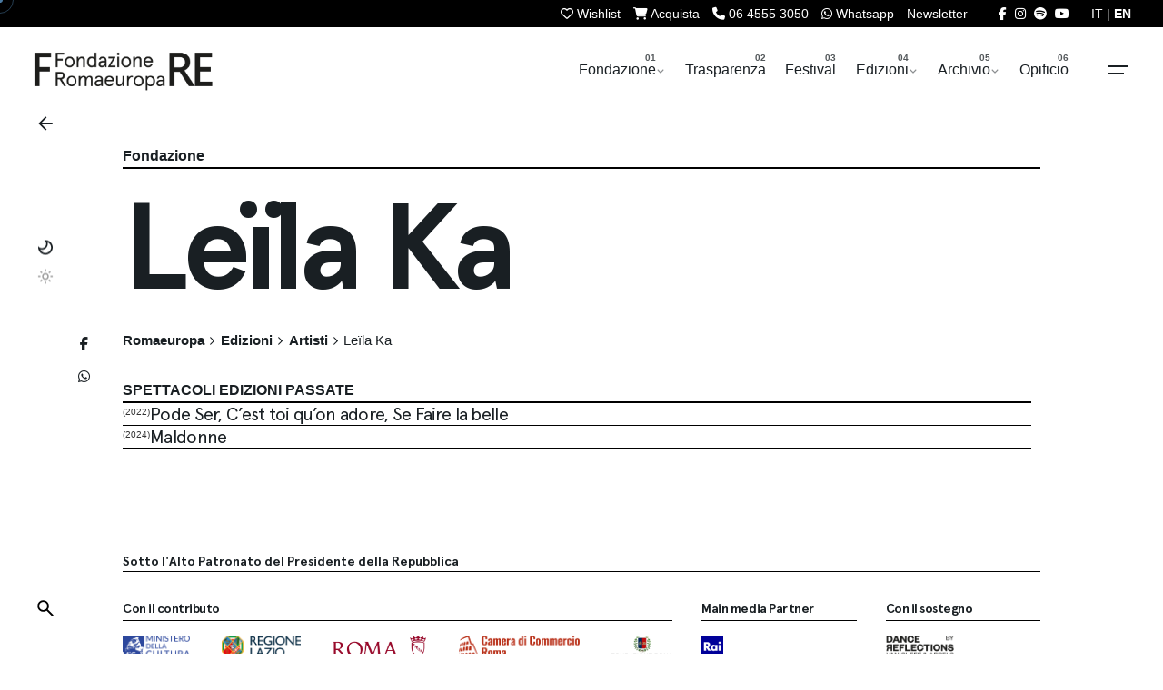

--- FILE ---
content_type: text/html; charset=UTF-8
request_url: https://romaeuropa.net/archivio/artisti/leila-ka/
body_size: 23425
content:

<!DOCTYPE html>
<html dir="ltr" lang="it-IT" prefix="og: https://ogp.me/ns#">
<head>
	<meta charset="UTF-8">

<meta name="viewport" content="width=device-width, initial-scale=1.0, minimum-scale=1.0">


	<title>Leïla Ka | Artisti | Romaeuropa</title>
<link rel="alternate" hreflang="it-it" href="https://romaeuropa.net/archivio/artisti/leila-ka/" />
<link rel="alternate" hreflang="x-default" href="https://romaeuropa.net/archivio/artisti/leila-ka/" />

		<!-- All in One SEO 4.9.3 - aioseo.com -->
	<meta name="robots" content="max-image-preview:large" />
	<meta name="author" content="david"/>
	<link rel="canonical" href="https://romaeuropa.net/archivio/artisti/leila-ka/" />
	<meta name="generator" content="All in One SEO (AIOSEO) 4.9.3" />
		<meta property="og:locale" content="it_IT" />
		<meta property="og:site_name" content="Romaeuropa" />
		<meta property="og:type" content="article" />
		<meta property="og:title" content="Leïla Ka | Artisti | Romaeuropa" />
		<meta property="og:url" content="https://romaeuropa.net/archivio/artisti/leila-ka/" />
		<meta property="fb:app_id" content="204916423362141" />
		<meta property="og:image" content="https://romaeuropa.net/wp-content/uploads/2019/12/mosaico.jpg" />
		<meta property="og:image:secure_url" content="https://romaeuropa.net/wp-content/uploads/2019/12/mosaico.jpg" />
		<meta property="og:image:width" content="2048" />
		<meta property="og:image:height" content="1152" />
		<meta property="article:published_time" content="2023-02-03T15:28:40+00:00" />
		<meta property="article:modified_time" content="2024-04-18T13:28:27+00:00" />
		<meta property="article:publisher" content="https://www.facebook.com/Romaeuropa/" />
		<meta name="twitter:card" content="summary_large_image" />
		<meta name="twitter:site" content="@Romaeuropa" />
		<meta name="twitter:title" content="Leïla Ka | Artisti | Romaeuropa" />
		<meta name="twitter:image" content="https://romaeuropa.net/wp-content/uploads/2019/12/mosaico.jpg" />
		<script type="application/ld+json" class="aioseo-schema">
			{"@context":"https:\/\/schema.org","@graph":[{"@type":"Article","@id":"https:\/\/romaeuropa.net\/archivio\/artisti\/leila-ka\/#article","name":"Le\u00efla Ka | Artisti | Romaeuropa","headline":"Le\u00efla Ka","author":{"@id":"https:\/\/romaeuropa.net\/author\/david\/#author"},"publisher":{"@id":"https:\/\/romaeuropa.net\/#organization"},"image":{"@type":"ImageObject","url":"https:\/\/romaeuropa.net\/wp-content\/uploads\/2022\/05\/social.jpg","@id":"https:\/\/romaeuropa.net\/#articleImage","width":720,"height":720},"datePublished":"2023-02-03T16:28:40+01:00","dateModified":"2024-04-18T15:28:27+02:00","inLanguage":"it-IT","mainEntityOfPage":{"@id":"https:\/\/romaeuropa.net\/archivio\/artisti\/leila-ka\/#webpage"},"isPartOf":{"@id":"https:\/\/romaeuropa.net\/archivio\/artisti\/leila-ka\/#webpage"},"articleSection":"Artisti, Opzionale"},{"@type":"BreadcrumbList","@id":"https:\/\/romaeuropa.net\/archivio\/artisti\/leila-ka\/#breadcrumblist","itemListElement":[{"@type":"ListItem","@id":"https:\/\/romaeuropa.net#listItem","position":1,"name":"Home","item":"https:\/\/romaeuropa.net","nextItem":{"@type":"ListItem","@id":"https:\/\/romaeuropa.net\/.\/archivio\/#listItem","name":"Edizioni"}},{"@type":"ListItem","@id":"https:\/\/romaeuropa.net\/.\/archivio\/#listItem","position":2,"name":"Edizioni","item":"https:\/\/romaeuropa.net\/.\/archivio\/","nextItem":{"@type":"ListItem","@id":"https:\/\/romaeuropa.net\/.\/archivio\/artisti\/#listItem","name":"Artisti"},"previousItem":{"@type":"ListItem","@id":"https:\/\/romaeuropa.net#listItem","name":"Home"}},{"@type":"ListItem","@id":"https:\/\/romaeuropa.net\/.\/archivio\/artisti\/#listItem","position":3,"name":"Artisti","item":"https:\/\/romaeuropa.net\/.\/archivio\/artisti\/","nextItem":{"@type":"ListItem","@id":"https:\/\/romaeuropa.net\/archivio\/artisti\/leila-ka\/#listItem","name":"Le\u00efla Ka"},"previousItem":{"@type":"ListItem","@id":"https:\/\/romaeuropa.net\/.\/archivio\/#listItem","name":"Edizioni"}},{"@type":"ListItem","@id":"https:\/\/romaeuropa.net\/archivio\/artisti\/leila-ka\/#listItem","position":4,"name":"Le\u00efla Ka","previousItem":{"@type":"ListItem","@id":"https:\/\/romaeuropa.net\/.\/archivio\/artisti\/#listItem","name":"Artisti"}}]},{"@type":"Organization","@id":"https:\/\/romaeuropa.net\/#organization","name":"Romaeuropa Festival","description":"Fondazione Romaeuropa","url":"https:\/\/romaeuropa.net\/","logo":{"@type":"ImageObject","url":"https:\/\/romaeuropa.net\/wp-content\/uploads\/2022\/05\/social.jpg","@id":"https:\/\/romaeuropa.net\/archivio\/artisti\/leila-ka\/#organizationLogo","width":720,"height":720},"image":{"@id":"https:\/\/romaeuropa.net\/archivio\/artisti\/leila-ka\/#organizationLogo"},"sameAs":["https:\/\/www.instagram.com\/romaeuropa\/","https:\/\/www.youtube.com\/user\/reuropa"]},{"@type":"Person","@id":"https:\/\/romaeuropa.net\/author\/david\/#author","url":"https:\/\/romaeuropa.net\/author\/david\/","name":"david"},{"@type":"WebPage","@id":"https:\/\/romaeuropa.net\/archivio\/artisti\/leila-ka\/#webpage","url":"https:\/\/romaeuropa.net\/archivio\/artisti\/leila-ka\/","name":"Le\u00efla Ka | Artisti | Romaeuropa","inLanguage":"it-IT","isPartOf":{"@id":"https:\/\/romaeuropa.net\/#website"},"breadcrumb":{"@id":"https:\/\/romaeuropa.net\/archivio\/artisti\/leila-ka\/#breadcrumblist"},"author":{"@id":"https:\/\/romaeuropa.net\/author\/david\/#author"},"creator":{"@id":"https:\/\/romaeuropa.net\/author\/david\/#author"},"datePublished":"2023-02-03T16:28:40+01:00","dateModified":"2024-04-18T15:28:27+02:00"},{"@type":"WebSite","@id":"https:\/\/romaeuropa.net\/#website","url":"https:\/\/romaeuropa.net\/","name":"Romaeuropa","description":"Fondazione Romaeuropa","inLanguage":"it-IT","publisher":{"@id":"https:\/\/romaeuropa.net\/#organization"}}]}
		</script>
		<!-- All in One SEO -->


<!-- Google Tag Manager for WordPress by gtm4wp.com -->
<script data-cfasync="false" data-pagespeed-no-defer>
	var gtm4wp_datalayer_name = "dataLayer";
	var dataLayer = dataLayer || [];
</script>
<!-- End Google Tag Manager for WordPress by gtm4wp.com --><link rel='dns-prefetch' href='//unpkg.com' />
<link rel='dns-prefetch' href='//cdn.jsdelivr.net' />
<link rel='dns-prefetch' href='//use.fontawesome.com' />
<link rel="alternate" type="application/rss+xml" title="Romaeuropa &raquo; Feed" href="https://romaeuropa.net/feed/" />
<link rel="alternate" title="oEmbed (JSON)" type="application/json+oembed" href="https://romaeuropa.net/wp-json/oembed/1.0/embed?url=https%3A%2F%2Fromaeuropa.net%2Farchivio%2Fartisti%2Fleila-ka%2F" />
<link rel="alternate" title="oEmbed (XML)" type="text/xml+oembed" href="https://romaeuropa.net/wp-json/oembed/1.0/embed?url=https%3A%2F%2Fromaeuropa.net%2Farchivio%2Fartisti%2Fleila-ka%2F&#038;format=xml" />
<style id='wp-img-auto-sizes-contain-inline-css' type='text/css'>
img:is([sizes=auto i],[sizes^="auto," i]){contain-intrinsic-size:3000px 1500px}
/*# sourceURL=wp-img-auto-sizes-contain-inline-css */
</style>
<style id='wp-emoji-styles-inline-css' type='text/css'>

	img.wp-smiley, img.emoji {
		display: inline !important;
		border: none !important;
		box-shadow: none !important;
		height: 1em !important;
		width: 1em !important;
		margin: 0 0.07em !important;
		vertical-align: -0.1em !important;
		background: none !important;
		padding: 0 !important;
	}
/*# sourceURL=wp-emoji-styles-inline-css */
</style>
<style id='font-awesome-svg-styles-default-inline-css' type='text/css'>
.svg-inline--fa {
  display: inline-block;
  height: 1em;
  overflow: visible;
  vertical-align: -.125em;
}
/*# sourceURL=font-awesome-svg-styles-default-inline-css */
</style>
<link rel='stylesheet' id='font-awesome-svg-styles-css' href='https://romaeuropa.net/wp-content/uploads/font-awesome/v6.5.2/css/svg-with-js.css?ver=1764060332' type='text/css' media='all' />
<style id='font-awesome-svg-styles-inline-css' type='text/css'>
   .wp-block-font-awesome-icon svg::before,
   .wp-rich-text-font-awesome-icon svg::before {content: unset;}
/*# sourceURL=font-awesome-svg-styles-inline-css */
</style>
<link rel='stylesheet' id='contact-form-7-css' href='https://romaeuropa.net/wp-content/plugins/contact-form-7/includes/css/styles.css?ver=6.1.4.1764060332' type='text/css' media='all' />
<link rel='stylesheet' id='fancybox-for-wp-css' href='https://romaeuropa.net/wp-content/plugins/fancybox-for-wordpress/assets/css/fancybox.css?ver=1.3.4.1764060332' type='text/css' media='all' />
<link rel='stylesheet' id='txtcc-tooltip-css' href='https://romaeuropa.net/wp-content/plugins/text-case-converter/assets/libs/zebra/zebra_tooltips.min.css?ver=2.0.1764060332' type='text/css' media='all' />
<link rel='stylesheet' id='slick-css' href='https://romaeuropa.net/wp-content/plugins/wordpress-carousel-pro/assets/css/slick.css?ver=20170502.1764060332' type='text/css' media='all' />
<link rel='stylesheet' id='font-awesome-css' href='https://romaeuropa.net/wp-content/plugins/wordpress-carousel-pro/assets/css/font-awesome.min.css?ver=20170502.1764060332' type='text/css' media='all' />
<link rel='stylesheet' id='magnific-popup-css' href='https://romaeuropa.net/wp-content/plugins/wordpress-carousel-pro/assets/css/magnific-popup.css?ver=20170502.1764060332' type='text/css' media='all' />
<link rel='stylesheet' id='wp-carousel-pro-style-css' href='https://romaeuropa.net/wp-content/plugins/wordpress-carousel-pro/assets/css/style.css?ver=20170502.1764060332' type='text/css' media='all' />
<link rel='stylesheet' id='wpml-legacy-dropdown-click-0-css' href='https://romaeuropa.net/wp-content/plugins/sitepress-multilingual-cms/templates/language-switchers/legacy-dropdown-click/style.min.css?ver=1.1764060332' type='text/css' media='all' />
<link rel='stylesheet' id='wpml-legacy-horizontal-list-0-css' href='https://romaeuropa.net/wp-content/plugins/sitepress-multilingual-cms/templates/language-switchers/legacy-list-horizontal/style.min.css?ver=1.1764060332' type='text/css' media='all' />
<style id='wpml-legacy-horizontal-list-0-inline-css' type='text/css'>
.wpml-ls-statics-shortcode_actions, .wpml-ls-statics-shortcode_actions .wpml-ls-sub-menu, .wpml-ls-statics-shortcode_actions a {border-color:#cdcdcd;}.wpml-ls-statics-shortcode_actions a, .wpml-ls-statics-shortcode_actions .wpml-ls-sub-menu a, .wpml-ls-statics-shortcode_actions .wpml-ls-sub-menu a:link, .wpml-ls-statics-shortcode_actions li:not(.wpml-ls-current-language) .wpml-ls-link, .wpml-ls-statics-shortcode_actions li:not(.wpml-ls-current-language) .wpml-ls-link:link {color:#444444;background-color:#ffffff;}.wpml-ls-statics-shortcode_actions .wpml-ls-sub-menu a:hover,.wpml-ls-statics-shortcode_actions .wpml-ls-sub-menu a:focus, .wpml-ls-statics-shortcode_actions .wpml-ls-sub-menu a:link:hover, .wpml-ls-statics-shortcode_actions .wpml-ls-sub-menu a:link:focus {color:#000000;background-color:#eeeeee;}.wpml-ls-statics-shortcode_actions .wpml-ls-current-language > a {color:#444444;background-color:#ffffff;}.wpml-ls-statics-shortcode_actions .wpml-ls-current-language:hover>a, .wpml-ls-statics-shortcode_actions .wpml-ls-current-language>a:focus {color:#000000;background-color:#eeeeee;}
/*# sourceURL=wpml-legacy-horizontal-list-0-inline-css */
</style>
<link rel='stylesheet' id='newsletters-bootstrap-css' href='https://romaeuropa.net/wp-content/plugins/wp-mailinglist-2/views/default2/css/bootstrap.css?ver=5.1.3.1764060332' type='text/css' media='all' />
<link rel='stylesheet' id='fontawesome-css' href='https://romaeuropa.net/wp-content/plugins/wp-mailinglist-2/views/default2/css/fontawesome.css?ver=4.7.0.1764060332' type='text/css' media='all' />
<link rel='stylesheet' id='select2-css' href='https://romaeuropa.net/wp-content/plugins/wp-mailinglist-2/views/default2/css/select2.css?ver=4.0.0.1764060332' type='text/css' media='all' />
<link rel='stylesheet' id='newsletters-css' href='https://romaeuropa.net/wp-content/plugins/wp-mailinglist-2/views/default2/css/style.css?ver=6.9.1764060332' type='text/css' media='all' />
<link rel='stylesheet' id='parent-style-css' href='https://romaeuropa.net/wp-content/themes/ohio/style.css?ver=6.9.1764060332' type='text/css' media='all' />
<link rel='stylesheet' id='flickity-css-css' href='https://romaeuropa.net/wp-content/themes/ohio-child/flickity/flickity.min.css?ver=2.2.2.1764060332' type='text/css' media='all' />
<link rel='stylesheet' id='swiper-css-css' href='https://unpkg.com/swiper@9/swiper-bundle.min.css?ver=6.9.1764060332' type='text/css' media='all' />
<link rel='stylesheet' id='fancybox-css-css' href='https://cdn.jsdelivr.net/npm/@fancyapps/ui/dist/fancybox.css?ver=6.9.1764060332' type='text/css' media='all' />
<link rel='stylesheet' id='ohio-style-css' href='https://romaeuropa.net/wp-content/themes/ohio-child/style.css?ver=1.0.0.1764060332' type='text/css' media='all' />
<style id='ohio-style-inline-css' type='text/css'>
 :root{--clb-color-primary:#ff7d32;--clb-preloader-spinner-color:#4A7AA2;--clb-body-color:#191f23;--clb-body-light-mode-color:#191f23;--clb-titles-color:#191f23;--clb-subtitles-color:rgba(25,31,35,0.8);}.heading .title .highlighted-text{background-image: linear-gradient(rgba(255,125,50,0.5), rgba(255,125,50,0.5));}.content-area a:not(.-unlink):not(.tag),.comment-form a:not(.-unlink):not(.tag),.comment-content a:not(.-unlink):not(.tag),.project-content a:not(.-unlink):not(.tag),.woocommerce-product-details__short-description a:not(.-unlink):not(.tag),.wpb-content-wrapper a:not(.-unlink):not(.tag),.elementor a:not(.-unlink):not(.tag){--clb-link-color:#333333;}h1, h2, h3, h4, h5, h6 {font-family: "Space Grotesk SemiBold", -apple-system, BlinkMacSystemFont, Roboto, "Segoe UI", Helvetica, Arial, sans-serif, "Apple Color Emoji", "Segoe UI Emoji", "Segoe UI Symbol";}.subscribe-nothanks-btn{display: none!important;}.sidebar-right .accordion-content {max-height: 0px;overflow: hidden;transition: max-height 0.3s ease-in-out;}body.custom-cursor .circle-cursor-inner,body.custom-cursor .circle-cursor-inner.cursor-link-hover{background-color:#4a7aa2;}body.custom-cursor .circle-cursor-outer,body.custom-cursor .circle-cursor-outer.cursor-link-hover{border-color:#4a7aa2;}.search-global.fixed:not(.light-typo):not(.dark-typo){color:#ffffff;}.header:not(.-sticky){background-color:#ffffff;}.header.-sticky:not(.header-8){background-color:#dd3333;}.menu-optional .button-group .button:not(.page-link):not(.-dm-ignore){--clb-button-color:#191f23;}.clb-popup.hamburger-nav{background-color:;}@media screen and (max-width: 768px) { .header,.mobile-overlay{opacity: 0;}}.popup-subscribe .thumbnail{background-color:;background-image:url('https://romaeuropa.net/wp-content/uploads/2020/04/master-slider-contatto.png');background-size:cover;background-position:center center;background-repeat:no-repeat;}.page-container:not(.-full-w),.page-container:not(.-full-w) .elementor-section.elementor-section-boxed > .elementor-container,.elementor .elementor-section.elementor-section-boxed > .elementor-container{max-width:1050px;}.page-headline::after{background-color:;}.project:not(.-layout8) .-with-slider .overlay{background-color:1;} @media screen and (min-width:1181px){.main-nav .nav-item a {padding: 0 2.24vw;}.page-container.-full-w,.page-container.-full-w .elementor-section-stretched:not(.elementor-section-full_width) > .elementor-container{padding-left:1030px; padding-right:1030px;}} @media screen and (min-width:769px) and (max-width:1180px){} @media screen and (max-width:768px){}
/*# sourceURL=ohio-style-inline-css */
</style>
<link rel='stylesheet' id='icon-pack-fontawesome-css' href='https://romaeuropa.net/wp-content/themes/ohio/assets/fonts/fa/css/all.css?ver=6.9.1764060332' type='text/css' media='all' />
<link rel='stylesheet' id='font-awesome-official-css' href='https://use.fontawesome.com/releases/v6.5.2/css/all.css?ver=1764060332' type='text/css' media='all' integrity="sha384-PPIZEGYM1v8zp5Py7UjFb79S58UeqCL9pYVnVPURKEqvioPROaVAJKKLzvH2rDnI" crossorigin="anonymous" />
<link rel='stylesheet' id='tablepress-default-css' href='https://romaeuropa.net/wp-content/plugins/tablepress/css/build/default.css?ver=3.2.6.1764060332' type='text/css' media='all' />
<link rel='stylesheet' id='bsf-Defaults-css' href='https://romaeuropa.net/wp-content/uploads/smile_fonts/Defaults/Defaults.css?ver=3.21.2.1764060332' type='text/css' media='all' />
<link rel='stylesheet' id='font-awesome-official-v4shim-css' href='https://use.fontawesome.com/releases/v6.5.2/css/v4-shims.css?ver=1764060332' type='text/css' media='all' integrity="sha384-XyvK/kKwgVW+fuRkusfLgfhAMuaxLPSOY8W7wj8tUkf0Nr2WGHniPmpdu+cmPS5n" crossorigin="anonymous" />
<script type="text/javascript" src="https://romaeuropa.net/wp-includes/js/jquery/jquery.min.js?ver=3.7.1.1764060332" id="jquery-core-js"></script>
<script type="text/javascript" src="https://romaeuropa.net/wp-includes/js/jquery/jquery-migrate.min.js?ver=3.4.1.1764060332" id="jquery-migrate-js"></script>
<script type="text/javascript" src="https://romaeuropa.net/wp-content/plugins/fancybox-for-wordpress/assets/js/purify.min.js?ver=1.3.4.1764060332" id="purify-js"></script>
<script type="text/javascript" src="https://romaeuropa.net/wp-content/plugins/fancybox-for-wordpress/assets/js/jquery.fancybox.js?ver=1.3.4.1764060332" id="fancybox-for-wp-js"></script>
<script type="text/javascript" src="https://romaeuropa.net/wp-content/plugins/sitepress-multilingual-cms/templates/language-switchers/legacy-dropdown-click/script.min.js?ver=1.1764060332" id="wpml-legacy-dropdown-click-0-js"></script>
<script type="text/javascript" src="https://romaeuropa.net/wp-content/plugins/wp-mailinglist-2/views/default2/js/bootstrap.min.js?ver=5.1.3.1764060332" id="bootstrap-js"></script>
<script type="text/javascript" src="https://romaeuropa.net/wp-content/plugins/wp-mailinglist-2/views/default2/js/bootstrap-datepicker.js?ver=1.4.0.1764060332" id="bootstrap-datepicker-js"></script>
<script type="text/javascript" id="bootstrap-datepicker-i18n-js-extra">
/* <![CDATA[ */
var bootstrap_datepicker_dates = {"days":["domenica","luned\u00ec","marted\u00ec","mercoled\u00ec","gioved\u00ec","venerd\u00ec","sabato"],"daysShort":["Dom","Lun","Mar","Mer","Gio","Ven","Sab"],"daysMin":["D","L","M","M","G","V","S"],"months":["Gennaio","Febbraio","Marzo","Aprile","Maggio","Giugno","Luglio","Agosto","Settembre","Ottobre","Novembre","Dicembre"],"monthsShort":["Gen","Feb","Mar","Apr","Mag","Giu","Lug","Ago","Set","Ott","Nov","Dic"],"today":"Today","clear":"Clear","rtl":""};
//# sourceURL=bootstrap-datepicker-i18n-js-extra
/* ]]> */
</script>
<script type="text/javascript" src="https://romaeuropa.net/wp-content/plugins/wp-mailinglist-2/views/default2/js/datepicker-i18n.js?ver=6.9.1764060332" id="bootstrap-datepicker-i18n-js"></script>
<script type="text/javascript" src="https://romaeuropa.net/wp-content/plugins/wp-mailinglist-2/js/select2.js?ver=4.0.0.1764060332" id="select2-js"></script>
<script></script><link rel="EditURI" type="application/rsd+xml" title="RSD" href="https://romaeuropa.net/xmlrpc.php?rsd" />
<meta name="generator" content="WordPress 6.9" />
<link rel='shortlink' href='https://romaeuropa.net/?p=81128' />
<meta name="generator" content="WPML ver:4.8.6 stt:1,27;" />

<!-- Fancybox for WordPress v3.3.7 -->
<style type="text/css">
	.fancybox-slide--image .fancybox-content{background-color: #FFFFFF}div.fancybox-caption{display:none !important;}
	
	img.fancybox-image{border-width:10px;border-color:#FFFFFF;border-style:solid;}
	div.fancybox-bg{background-color:rgba(102,102,102,0.3);opacity:1 !important;}div.fancybox-content{border-color:#FFFFFF}
	div#fancybox-title{background-color:#FFFFFF}
	div.fancybox-content{background-color:#FFFFFF}
	div#fancybox-title-inside{color:#333333}
	
	
	
	div.fancybox-caption p.caption-title{display:inline-block}
	div.fancybox-caption p.caption-title{font-size:14px}
	div.fancybox-caption p.caption-title{color:#333333}
	div.fancybox-caption {color:#333333}div.fancybox-caption p.caption-title {background:#fff; width:auto;padding:10px 30px;}div.fancybox-content p.caption-title{color:#333333;margin: 0;padding: 5px 0;}
</style><script type="text/javascript">
	jQuery(function () {

		var mobileOnly = false;
		
		if (mobileOnly) {
			return;
		}

		jQuery.fn.getTitle = function () { // Copy the title of every IMG tag and add it to its parent A so that fancybox can show titles
			var arr = jQuery("a[data-fancybox]");jQuery.each(arr, function() {var title = jQuery(this).children("img").attr("title") || '';var figCaptionHtml = jQuery(this).next("figcaption").html() || '';var processedCaption = figCaptionHtml;if (figCaptionHtml.length && typeof DOMPurify === 'function') {processedCaption = DOMPurify.sanitize(figCaptionHtml, {USE_PROFILES: {html: true}});} else if (figCaptionHtml.length) {processedCaption = jQuery("<div>").text(figCaptionHtml).html();}var newTitle = title;if (processedCaption.length) {newTitle = title.length ? title + " " + processedCaption : processedCaption;}if (newTitle.length) {jQuery(this).attr("title", newTitle);}});		}

		// Supported file extensions

				var thumbnails = jQuery("a:has(img)").not(".nolightbox").not('.envira-gallery-link').not('.ngg-simplelightbox').filter(function () {
			return /\.(jpe?g|png|gif|mp4|webp|bmp|pdf)(\?[^/]*)*$/i.test(jQuery(this).attr('href'))
		});
		

		// Add data-type iframe for links that are not images or videos.
		var iframeLinks = jQuery('.fancyboxforwp').filter(function () {
			return !/\.(jpe?g|png|gif|mp4|webp|bmp|pdf)(\?[^/]*)*$/i.test(jQuery(this).attr('href'))
		}).filter(function () {
			return !/vimeo|youtube/i.test(jQuery(this).attr('href'))
		});
		iframeLinks.attr({"data-type": "iframe"}).getTitle();

				// Gallery All
		thumbnails.addClass("fancyboxforwp").attr("data-fancybox", "gallery").getTitle();
		iframeLinks.attr({"data-fancybox": "gallery"}).getTitle();

		// Gallery type NONE
		
		// Call fancybox and apply it on any link with a rel atribute that starts with "fancybox", with the options set on the admin panel
		jQuery("a.fancyboxforwp").fancyboxforwp({
			loop: false,
			smallBtn: false,
			zoomOpacity: "auto",
			animationEffect: "fade",
			animationDuration: 500,
			transitionEffect: "fade",
			transitionDuration: "300",
			overlayShow: true,
			overlayOpacity: "0.3",
			titleShow: true,
			titlePosition: "inside",
			keyboard: true,
			showCloseButton: false,
			arrows: true,
			clickContent:false,
			clickSlide: "close",
			mobile: {
				clickContent: function (current, event) {
					return current.type === "image" ? "toggleControls" : false;
				},
				clickSlide: function (current, event) {
					return current.type === "image" ? "close" : "close";
				},
			},
			wheel: false,
			toolbar: true,
			preventCaptionOverlap: true,
			onInit: function() { },			onDeactivate
	: function() { },		beforeClose: function() { },			afterShow: function(instance) { jQuery( ".fancybox-image" ).on("click", function( ){ ( instance.isScaledDown() ) ? instance.scaleToActual() : instance.scaleToFit() }) },				afterClose: function() { },					caption : function( instance, item ) {var title = "";if("undefined" != typeof jQuery(this).context ){var title = jQuery(this).context.title;} else { var title = ("undefined" != typeof jQuery(this).attr("title")) ? jQuery(this).attr("title") : false;}var caption = jQuery(this).data('caption') || '';if ( item.type === 'image' && title.length ) {caption = (caption.length ? caption + '<br />' : '') + '<p class="caption-title">'+jQuery("<div>").text(title).html()+'</p>' ;}if (typeof DOMPurify === "function" && caption.length) { return DOMPurify.sanitize(caption, {USE_PROFILES: {html: true}}); } else { return jQuery("<div>").text(caption).html(); }},
		afterLoad : function( instance, current ) {var captionContent = current.opts.caption || '';var sanitizedCaptionString = '';if (typeof DOMPurify === 'function' && captionContent.length) {sanitizedCaptionString = DOMPurify.sanitize(captionContent, {USE_PROFILES: {html: true}});} else if (captionContent.length) { sanitizedCaptionString = jQuery("<div>").text(captionContent).html();}if (sanitizedCaptionString.length) { current.$content.append(jQuery('<div class=\"fancybox-custom-caption inside-caption\" style=\" position: absolute;left:0;right:0;color:#000;margin:0 auto;bottom:0;text-align:center;background-color:#FFFFFF \"></div>').html(sanitizedCaptionString)); }},
			})
		;

			})
</script>
<!-- END Fancybox for WordPress -->

<!-- Google Tag Manager for WordPress by gtm4wp.com -->
<!-- GTM Container placement set to automatic -->
<script data-cfasync="false" data-pagespeed-no-defer>
	var dataLayer_content = {"pagePostType":"post","pagePostType2":"single-post","pageCategory":["artisti"],"pagePostAuthor":"david"};
	dataLayer.push( dataLayer_content );
</script>
<script data-cfasync="false" data-pagespeed-no-defer>
(function(w,d,s,l,i){w[l]=w[l]||[];w[l].push({'gtm.start':
new Date().getTime(),event:'gtm.js'});var f=d.getElementsByTagName(s)[0],
j=d.createElement(s),dl=l!='dataLayer'?'&l='+l:'';j.async=true;j.src=
'//www.googletagmanager.com/gtm.js?id='+i+dl;f.parentNode.insertBefore(j,f);
})(window,document,'script','dataLayer','GTM-54Q97HH');
</script>
<!-- End Google Tag Manager for WordPress by gtm4wp.com --><meta name="generator" content="Powered by WPBakery Page Builder - drag and drop page builder for WordPress."/>

<script type="text/javascript">
var wpmlAjax = 'https://romaeuropa.net/wp-content/plugins/wp-mailinglist-2/wp-mailinglist-2-ajax.php';
var wpmlUrl = 'https://romaeuropa.net/wp-content/plugins/wp-mailinglist-2';
var wpmlScroll = "N";
var newsletters_locale = "it";

	var newsletters_ajaxurl = 'https://romaeuropa.net/wp-admin/admin-ajax.php?lang=it&';

$ = jQuery.noConflict();

jQuery(document).ready(function() {
	if (jQuery.isFunction(jQuery.fn.select2)) {
		jQuery('.newsletters select').select2();
	}
	
	if (jQuery.isFunction(jQuery.fn.tooltip)) {
		jQuery('[data-toggle="tooltip"]').tooltip();
	}
});
</script>

<link rel="icon" href="https://romaeuropa.net/wp-content/uploads/2022/05/cropped-social-32x32.jpg" sizes="32x32" />
<link rel="icon" href="https://romaeuropa.net/wp-content/uploads/2022/05/cropped-social-192x192.jpg" sizes="192x192" />
<link rel="apple-touch-icon" href="https://romaeuropa.net/wp-content/uploads/2022/05/cropped-social-180x180.jpg" />
<meta name="msapplication-TileImage" content="https://romaeuropa.net/wp-content/uploads/2022/05/cropped-social-270x270.jpg" />
<noscript><style> .wpb_animate_when_almost_visible { opacity: 1; }</style></noscript>
<script type="text/javascript">
var _iub = _iub || [];
_iub.csConfiguration = {"ccpaApplies":true,"consentOnContinuedBrowsing":false,"enableCcpa":true,"floatingPreferencesButtonDisplay":"hide","invalidateConsentWithoutLog":true,"siteId":2494420,"cookiePolicyId":94243980,"banner":{"acceptButtonCaptionColor":"white","acceptButtonColor":"#4a7aa2","acceptButtonDisplay":true,"backgroundColor":"white","brandTextColor":"#000000","closeButtonRejects":true,"customizeButtonCaptionColor":"#ffffff","customizeButtonColor":"#010101","customizeButtonDisplay":true,"explicitWithdrawal":true,"logo":"https://romaeuropa.net/wp-content/uploads/2022/03/FRE_esteso_bianco.png","position":"float-bottom-center","rejectButtonCaptionColor":"white","rejectButtonColor":"#4a7aa2","rejectButtonDisplay":true,"textColor":"black"}};
_iub.csLangConfiguration = {"it":{"cookiePolicyId":94243980},"en-GB":{"cookiePolicyId":81511261}};
</script>
<script type="text/javascript" src="//cs.iubenda.com/sync/2494420.js"></script>
<script type="text/javascript" src="//cdn.iubenda.com/cs/ccpa/stub.js"></script>
<script type="text/javascript" src="//cdn.iubenda.com/cs/iubenda_cs.js" charset="UTF-8" async></script>



<script>
  (function () {
    const match = document.cookie.match(/theme=(dark|light)/);
    if (match && match[1] === 'dark') {
      document.documentElement.classList.add('dark-init');
    }
  })();
</script>



</head>
<body class="wp-singular post-template-default single single-post postid-81128 single-format-standard wp-embed-responsive wp-theme-ohio wp-child-theme-ohio-child fondazione artisti group-blog ohio-theme-1.0.0 with-header-1 with-right-mobile-hamburger with-switcher with-fixed-search with-headline with-spacer with-fixed-header with-sticky-footer with-mobile-switcher links-underline icon-buttons-animation custom-cursor single-post-sidebar wpb-js-composer js-comp-ver-8.7.2 vc_responsive">
	
<!-- GTM Container placement set to automatic -->
<!-- Google Tag Manager (noscript) -->
				<noscript><iframe src="https://www.googletagmanager.com/ns.html?id=GTM-54Q97HH" height="0" width="0" style="display:none;visibility:hidden" aria-hidden="true"></iframe></noscript>
<!-- End Google Tag Manager (noscript) -->	<style>.iubenda-tp-btn[data-tp-float][data-tp-float=bottom-right]{display:none!important;}</style>

	<div id="page" class="site">

<div id="superiore"><div class="page-container"> 


<div id="nomewish">wishlist_it</div>

<div class="ades"><a id="thewishlist" title="Wishlist" href="https://romaeuropa.net/wishlist"><i class="fa fa-heart-o" aria-hidden="true"></i> <span class="nomobile">wishlist</span> <span class="countw"></span></a>

<div class="nomobile"><ul id="menu-superiore" class="menu"><li id="nav-menu-item-32361-697521b06e347" class="mega-menu-item nav-item menu-item-depth-0 "><a title="Acquista" target="_blank" href="https://romaeuropa.vivaticket.it/" class="menu-link -undash -unlink main-menu-link item-title"><span><i class="fa fa-shopping-cart" aria-hidden="true"></i> acquista</span></a></li>
<li id="nav-menu-item-16188-697521b06e3d0" class="mega-menu-item nav-item menu-item-depth-0 colore telefono"><a title="Telefono" href="tel:0645553050" class="menu-link -undash -unlink main-menu-link item-title"><span><i class="fa fa-phone" aria-hidden="true"></i> 06 4555 3050</span></a></li>
<li id="nav-menu-item-88802-697521b06e436" class="mega-menu-item nav-item menu-item-depth-0 "><a title="Whatsapp" href="https://wa.me/393343488894" class="menu-link -undash -unlink main-menu-link item-title"><span><i class="fa fa-whatsapp" aria-hidden="true"></i> Whatsapp</span></a></li>
<li id="nav-menu-item-16165-697521b06e49b" class="mega-menu-item nav-item menu-item-depth-0 "><a title="newsletter" href="https://romaeuropa.net/iscrizione-newsletter/" class="menu-link -undash -unlink main-menu-link item-title"><span>newsletter</span></a></li>
</ul></div>

<div class="solomobile">
<a title="Acquista" target="_blank" href="https://romaeuropa.vivaticket.it/"><i class="fa fa-shopping-cart" aria-hidden="true"></i></a>
<a title="Telefono" href="tel:0645553050"><i class="fa fa-phone" aria-hidden="true"></i></a>
<a title="WhatsApp" href="https://wa.me/393343488894" target="_blank" rel="noopener"><i class="fa fa-whatsapp" aria-hidden="true"></i></a>
</div></div>

<div id="socialsu">
<a title="Romaeuropa Facebook" href="https://www.facebook.com/RomaeuropaFestival" target="_blank"><i class="fa fa-facebook"></i></a>
<!-- <a title="Romaeuropa Twitter" href="https://www.twitter.com/Romaeuropa/" target="_blank"> <i class="fa-brands fa-x-twitter"></i></a> -->
<a title="Romaeuropa Instagram" href="https://www.instagram.com/romaeuropa/" target="_blank"><i class="fa fa-instagram"></i></a>
<a title="Romaeuropa Spotify" href="https://open.spotify.com/user/gitr4qmuc2t7l6rgdl92iwsc5?si=ecnPAY0oQUOwdsrn4Ozqdg" target="_blank"><i class="fa fa-spotify" aria-hidden="true"></i></a>
<a title="Romaeuropa YouTube" href="https://www.youtube.com/user/reuropa" target="_blank"><i class="fa fa-youtube" aria-hidden="true"></i></a>
</div>

<div id="linguesu"><span class="langa">it</span><span class="sepa"> | </span><span class="act langa"><a title="english" href="https://romaeuropa.net/en/">en</a></span></div>

</div></div>



		
    <ul class="elements-bar left -unlist dynamic-typo">

                    <li>

<a href="#" class="scroll-top -undash -unlink -small-t">

	
		<div class="scroll-top-bar">
			<div class="scroll-track"></div>
		</div>

	
	<div class="scroll-top-holder titles-typo">
		Torna su	</div>
</a>

</li>
                    <li>
    <div class="color-switcher cursor-as-pointer -invisible -simple color-switcher-mobile">
        <div class="color-switcher-item light">
            <div class="color-switcher-item-state">
                                <svg width="18" height="18" viewBox="0 0 18 18" fill="none" xmlns="http://www.w3.org/2000/svg"><path d="M9 6.75C10.2375 6.75 11.25 7.7625 11.25 9C11.25 10.2375 10.2375 11.25 9 11.25C7.7625 11.25 6.75 10.2375 6.75 9C6.75 7.7625 7.7625 6.75 9 6.75ZM9 5.25C6.93 5.25 5.25 6.93 5.25 9C5.25 11.07 6.93 12.75 9 12.75C11.07 12.75 12.75 11.07 12.75 9C12.75 6.93 11.07 5.25 9 5.25ZM1.5 9.75H3C3.4125 9.75 3.75 9.4125 3.75 9C3.75 8.5875 3.4125 8.25 3 8.25H1.5C1.0875 8.25 0.75 8.5875 0.75 9C0.75 9.4125 1.0875 9.75 1.5 9.75ZM15 9.75H16.5C16.9125 9.75 17.25 9.4125 17.25 9C17.25 8.5875 16.9125 8.25 16.5 8.25H15C14.5875 8.25 14.25 8.5875 14.25 9C14.25 9.4125 14.5875 9.75 15 9.75ZM8.25 1.5V3C8.25 3.4125 8.5875 3.75 9 3.75C9.4125 3.75 9.75 3.4125 9.75 3V1.5C9.75 1.0875 9.4125 0.75 9 0.75C8.5875 0.75 8.25 1.0875 8.25 1.5ZM8.25 15V16.5C8.25 16.9125 8.5875 17.25 9 17.25C9.4125 17.25 9.75 16.9125 9.75 16.5V15C9.75 14.5875 9.4125 14.25 9 14.25C8.5875 14.25 8.25 14.5875 8.25 15ZM4.4925 3.435C4.2 3.1425 3.72 3.1425 3.435 3.435C3.1425 3.7275 3.1425 4.2075 3.435 4.4925L4.23 5.2875C4.5225 5.58 5.0025 5.58 5.2875 5.2875C5.5725 4.995 5.58 4.515 5.2875 4.23L4.4925 3.435ZM13.77 12.7125C13.4775 12.42 12.9975 12.42 12.7125 12.7125C12.42 13.005 12.42 13.485 12.7125 13.77L13.5075 14.565C13.8 14.8575 14.28 14.8575 14.565 14.565C14.8575 14.2725 14.8575 13.7925 14.565 13.5075L13.77 12.7125ZM14.565 4.4925C14.8575 4.2 14.8575 3.72 14.565 3.435C14.2725 3.1425 13.7925 3.1425 13.5075 3.435L12.7125 4.23C12.42 4.5225 12.42 5.0025 12.7125 5.2875C13.005 5.5725 13.485 5.58 13.77 5.2875L14.565 4.4925ZM5.2875 13.77C5.58 13.4775 5.58 12.9975 5.2875 12.7125C4.995 12.42 4.515 12.42 4.23 12.7125L3.435 13.5075C3.1425 13.8 3.1425 14.28 3.435 14.565C3.7275 14.85 4.2075 14.8575 4.4925 14.565L5.2875 13.77Z"/></svg>
            </div>
        </div>
        <div class="color-switcher-item dark">
            <div class="color-switcher-item-state">
                                <svg width="18" height="18" viewBox="0 0 18 18" fill="none" xmlns="http://www.w3.org/2000/svg"><path d="M6.66222 3.23111C6.50222 3.8 6.42222 4.39556 6.42222 5C6.42222 8.62667 9.37333 11.5778 13 11.5778C13.6044 11.5778 14.2 11.4978 14.7689 11.3378C13.8444 13.6133 11.6044 15.2222 9 15.2222C5.56889 15.2222 2.77778 12.4311 2.77778 9C2.77778 6.39556 4.38667 4.15556 6.66222 3.23111ZM9 1C4.58222 1 1 4.58222 1 9C1 13.4178 4.58222 17 9 17C13.4178 17 17 13.4178 17 9C17 8.59111 16.9644 8.18222 16.9111 7.79111C16.04 9.00889 14.6178 9.8 13 9.8C10.3511 9.8 8.2 7.64889 8.2 5C8.2 3.39111 8.99111 1.96 10.2089 1.08889C9.81778 1.03556 9.40889 1 9 1Z"/></svg>
            </div>
        </div>
        <div class="color-switcher-toddler">
            <div class="color-switcher-toddler-wrap">
                <div class="color-switcher-toddler-item light">
                    <div class="color-switcher-item-state">
                                                <svg width="18" height="18" viewBox="0 0 18 18" fill="none" xmlns="http://www.w3.org/2000/svg"><path d="M9 6.75C10.2375 6.75 11.25 7.7625 11.25 9C11.25 10.2375 10.2375 11.25 9 11.25C7.7625 11.25 6.75 10.2375 6.75 9C6.75 7.7625 7.7625 6.75 9 6.75ZM9 5.25C6.93 5.25 5.25 6.93 5.25 9C5.25 11.07 6.93 12.75 9 12.75C11.07 12.75 12.75 11.07 12.75 9C12.75 6.93 11.07 5.25 9 5.25ZM1.5 9.75H3C3.4125 9.75 3.75 9.4125 3.75 9C3.75 8.5875 3.4125 8.25 3 8.25H1.5C1.0875 8.25 0.75 8.5875 0.75 9C0.75 9.4125 1.0875 9.75 1.5 9.75ZM15 9.75H16.5C16.9125 9.75 17.25 9.4125 17.25 9C17.25 8.5875 16.9125 8.25 16.5 8.25H15C14.5875 8.25 14.25 8.5875 14.25 9C14.25 9.4125 14.5875 9.75 15 9.75ZM8.25 1.5V3C8.25 3.4125 8.5875 3.75 9 3.75C9.4125 3.75 9.75 3.4125 9.75 3V1.5C9.75 1.0875 9.4125 0.75 9 0.75C8.5875 0.75 8.25 1.0875 8.25 1.5ZM8.25 15V16.5C8.25 16.9125 8.5875 17.25 9 17.25C9.4125 17.25 9.75 16.9125 9.75 16.5V15C9.75 14.5875 9.4125 14.25 9 14.25C8.5875 14.25 8.25 14.5875 8.25 15ZM4.4925 3.435C4.2 3.1425 3.72 3.1425 3.435 3.435C3.1425 3.7275 3.1425 4.2075 3.435 4.4925L4.23 5.2875C4.5225 5.58 5.0025 5.58 5.2875 5.2875C5.5725 4.995 5.58 4.515 5.2875 4.23L4.4925 3.435ZM13.77 12.7125C13.4775 12.42 12.9975 12.42 12.7125 12.7125C12.42 13.005 12.42 13.485 12.7125 13.77L13.5075 14.565C13.8 14.8575 14.28 14.8575 14.565 14.565C14.8575 14.2725 14.8575 13.7925 14.565 13.5075L13.77 12.7125ZM14.565 4.4925C14.8575 4.2 14.8575 3.72 14.565 3.435C14.2725 3.1425 13.7925 3.1425 13.5075 3.435L12.7125 4.23C12.42 4.5225 12.42 5.0025 12.7125 5.2875C13.005 5.5725 13.485 5.58 13.77 5.2875L14.565 4.4925ZM5.2875 13.77C5.58 13.4775 5.58 12.9975 5.2875 12.7125C4.995 12.42 4.515 12.42 4.23 12.7125L3.435 13.5075C3.1425 13.8 3.1425 14.28 3.435 14.565C3.7275 14.85 4.2075 14.8575 4.4925 14.565L5.2875 13.77Z"/></svg>
                    </div>
                </div>
                <div class="color-switcher-toddler-item dark">
                    <div class="color-switcher-item-state">
                                                <svg width="18" height="18" viewBox="0 0 18 18" fill="none" xmlns="http://www.w3.org/2000/svg"><path d="M6.66222 3.23111C6.50222 3.8 6.42222 4.39556 6.42222 5C6.42222 8.62667 9.37333 11.5778 13 11.5778C13.6044 11.5778 14.2 11.4978 14.7689 11.3378C13.8444 13.6133 11.6044 15.2222 9 15.2222C5.56889 15.2222 2.77778 12.4311 2.77778 9C2.77778 6.39556 4.38667 4.15556 6.66222 3.23111ZM9 1C4.58222 1 1 4.58222 1 9C1 13.4178 4.58222 17 9 17C13.4178 17 17 13.4178 17 9C17 8.59111 16.9644 8.18222 16.9111 7.79111C16.04 9.00889 14.6178 9.8 13 9.8C10.3511 9.8 8.2 7.64889 8.2 5C8.2 3.39111 8.99111 1.96 10.2089 1.08889C9.81778 1.03556 9.40889 1 9 1Z"/></svg>
                    </div>
                </div>
            </div>
        </div>
    </div>
</li>
        
    </ul>

    <ul class="elements-bar right -unlist dynamic-typo">

                    <li>
    <div class="social-bar">
        <ul class="social-bar-holder titles-typo -small-t -unlist vc_hidden-md">

            
                    </ul>
    </div>
</li>
                
    </ul>
		
    <div class="circle-cursor circle-cursor-outer"></div>
    <div class="circle-cursor circle-cursor-inner">
        <svg width="21" height="21" viewBox="0 0 21 21" fill="none" xmlns="http://www.w3.org/2000/svg">
            <path d="M2.06055 0H20.0605V18H17.0605V5.12155L2.12132 20.0608L0 17.9395L14.9395 3H2.06055V0Z"/>
        </svg>
    </div>

		<a class="skip-link screen-reader-text" href="#main">Skip to content</a>

		
		
		    			


			
<header id="masthead" class="header header-1 -fixed header-dynamic-typo both-types">

	<div class="header-wrap">
		<div class="header-wrap-inner">
			<div class="left-part">

				
				
				

<div class="branding">
	<a class="branding-title titles-typo -undash -unlink" href="https://romaeuropa.net/" rel="home" title="Fondazione Romaeuropa">
		<div class="logo with-mobile">



			
				<img src="https://romaeuropa.net/wp-content/uploads/2022/12/FRE_esteso_nero_12-22.png" class="main-logo light-scheme-logo"  srcset="https://romaeuropa.net/wp-content/uploads/2022/12/FRE_esteso_nero_12-22.png 2x" alt="Fondazione Romaeuropa">
				
				
					

						<img src="https://romaeuropa.net/wp-content/uploads/2022/12/FRE_esteso_bianco_12-22.png" class="dark-scheme-logo"  srcset="https://romaeuropa.net/wp-content/uploads/2022/12/FRE_esteso_bianco_12-22.png 2x" alt="Fondazione Romaeuropa">

										
				
					</div>

		



			<div class="logo-mobile">
				<img src="https://romaeuropa.net/wp-content/uploads/2022/12/FRE_esteso_nero_12-22.png" class="main-logo light-scheme-logo" alt="Fondazione Romaeuropa">

				
					
						<img src="https://romaeuropa.net/wp-content/uploads/2022/12/FRE_esteso_bianco_12-22.png" class="dark-scheme-logo" alt="Fondazione Romaeuropa">

					
				
			</div>

		
		<div class="logo-sticky">

							
				<img src="https://romaeuropa.net/wp-content/uploads/2022/12/FRE_esteso_nero_12-22.png" class="main-logo light-scheme-logo"  srcset="https://romaeuropa.net/wp-content/uploads/2022/12/FRE_esteso_nero_12-22.png 2x" alt="Fondazione Romaeuropa">

				
					
						<img src="https://romaeuropa.net/wp-content/uploads/2022/12/FRE_esteso_bianco_12-22.png" class="dark-scheme-logo"  srcset="https://romaeuropa.net/wp-content/uploads/2022/12/FRE_esteso_bianco_12-22.png 2x" alt="Fondazione Romaeuropa">
					
					
				
			
		</div>

		
			<div class="logo-sticky-mobile">

				<img src="https://romaeuropa.net/wp-content/uploads/2022/12/FRE_esteso_nero_12-22.png" class="main-logo light-scheme-logo" alt="Fondazione Romaeuropa">

				
					
						<img src="https://romaeuropa.net/wp-content/uploads/2022/12/FRE_esteso_bianco_12-22.png" class="dark-scheme-logo" alt="Fondazione Romaeuropa">

					
				
			</div>

		
		<div class="logo-dynamic">
			<span class="dark hidden">
				
					<img src="https://romaeuropa.net/wp-content/uploads/2022/12/FRE_esteso_nero_12-22.png"  srcset="https://romaeuropa.net/wp-content/uploads/2022/12/FRE_esteso_nero_12-22.png 2x" alt="Fondazione Romaeuropa">

							</span>
			<span class="light hidden">
				
					<img src="https://romaeuropa.net/wp-content/uploads/2022/12/FRE_esteso_bianco_12-22.png"  srcset="https://romaeuropa.net/wp-content/uploads/2022/12/FRE_esteso_bianco_12-22.png 2x" alt="Fondazione Romaeuropa">

							</span>
		</div>
	</a>
</div>
	
			</div>
	        <div class="right-part">
	        	
	            
<nav id="site-navigation" class="nav with-counters with-multi-level-indicators with-highlighted-menu hide-mobile-menu-images hide-mobile-menu-descriptions" data-mobile-menu-second-click-link="">

    <div class="mobile-overlay menu-mobile-overlay">
        <div class="overlay"></div>
        <div class="close-bar">
            <button aria-label="close" class="icon-button -overlay-button">
                <i class="icon">
    <svg class="default" width="14" height="14" viewBox="0 0 14 14" fill="none" xmlns="http://www.w3.org/2000/svg">
        <path d="M14 1.41L12.59 0L7 5.59L1.41 0L0 1.41L5.59 7L0 12.59L1.41 14L7 8.41L12.59 14L14 12.59L8.41 7L14 1.41Z"></path>
    </svg>
</i>
            </button>

            
        </div>
        <div class="holder">



<div id="mega-menu-wrap" class="nav-container">
    <ul id="menu-primary" class="menu"><li id="nav-menu-item-86692-697521b091fae" class="mega-menu-item nav-item menu-item-depth-0 has-submenu "><a title="Fondazione Romaeuropa" href="https://romaeuropa.net/fondazione/" class="menu-link -undash -unlink main-menu-link item-title"><span>Fondazione</span><div class="has-submenu-icon">
				<i class="icon menu-plus">
					<svg width="14" height="14" viewBox="0 0 14 14" fill="none" xmlns="http://www.w3.org/2000/svg">
						<path d="M14 8H8V14H6V8H0V6H6V0H8V6H14V8Z"/>
					</svg>
				</i><i class="menu-chevron"><svg fill="currentColor" xmlns="http://www.w3.org/2000/svg" width="10" height="10" viewBox="0 0 24 24"><path d="M0 7.33l2.829-2.83 9.175 9.339 9.167-9.339 2.829 2.83-11.996 12.17z"/></svg></i></div></a>
<ul class="menu-depth-1 sub-menu">
	<li id="nav-menu-item-2909-697521b092023" class="mega-menu-item sub-nav-item menu-item-depth-1 "><a title="Fondazione Romaeuropa" href="https://romaeuropa.net/presentazione/" class="menu-link -undash -unlink sub-menu-link "><span>Presentazione</span></a></li>
	<li id="nav-menu-item-24029-697521b092080" class="mega-menu-item sub-nav-item menu-item-depth-1 hide"><a title="Trasparenza" href="https://romaeuropa.net/trasparenza/" class="menu-link -undash -unlink sub-menu-link "><span>Trasparenza</span></a></li>
	<li id="nav-menu-item-2935-697521b0920d5" class="mega-menu-item sub-nav-item menu-item-depth-1 "><a title="Chi siamo" href="https://romaeuropa.net/contatti/" class="menu-link -undash -unlink sub-menu-link "><span>Contatti</span></a></li>
	<li id="nav-menu-item-81029-697521b092127" class="mega-menu-item sub-nav-item menu-item-depth-1 "><a title="Fabrizio Grifasi" href="https://romaeuropa.net/fondazione/direzione/" class="menu-link -undash -unlink sub-menu-link "><span>Direzione</span></a></li>
	<li id="nav-menu-item-23854-697521b092177" class="mega-menu-item sub-nav-item menu-item-depth-1 "><a href="https://romaeuropa.net/staff/" class="menu-link -undash -unlink sub-menu-link "><span>Staff</span></a></li>
	<li id="nav-menu-item-88379-697521b0921c5" class="mega-menu-item sub-nav-item menu-item-depth-1 "><a href="https://romaeuropa.net/fondazione/codice-etico/" class="menu-link -undash -unlink sub-menu-link "><span>Codice etico</span></a></li>
	<li id="nav-menu-item-88504-697521b092212" class="mega-menu-item sub-nav-item menu-item-depth-1 "><a href="https://romaeuropa.net/fondazione/sostieni-la-cultura/" class="menu-link -undash -unlink sub-menu-link "><span>Sostieni la cultura</span></a></li>
	<li id="nav-menu-item-76288-697521b09225e" class="mega-menu-item sub-nav-item menu-item-depth-1 "><a title="REF Eco Friendly" href="https://romaeuropa.net/ref-eco-friendly/" class="menu-link -undash -unlink sub-menu-link "><span>REF Eco Friendly</span></a></li>
	<li id="nav-menu-item-17820-697521b0922aa" class="mega-menu-item sub-nav-item menu-item-depth-1 "><a href="https://romaeuropa.net/network-ref/" class="menu-link -undash -unlink sub-menu-link "><span>Network del REf</span></a></li>
	<li id="nav-menu-item-3446-697521b0922f6" class="mega-menu-item sub-nav-item menu-item-depth-1 "><a title="News" href="https://romaeuropa.net/./news/" class="menu-link -undash -unlink sub-menu-link "><span>News</span></a></li>
	<li id="nav-menu-item-76396-697521b092342" class="mega-menu-item sub-nav-item menu-item-depth-1 hide"><a title="Streaming" href="https://romaeuropa.net/streaming/" class="menu-link -undash -unlink sub-menu-link "><span>Extract</span></a></li>
</ul>
</li>
<li id="nav-menu-item-80851-697521b092398" class="mega-menu-item nav-item menu-item-depth-0 "><a title="Trasparenza" href="https://romaeuropa.net/trasparenza/" class="menu-link -undash -unlink main-menu-link item-title"><span>Trasparenza</span></a></li>
<li id="nav-menu-item-86689-697521b0923ed" class="mega-menu-item nav-item menu-item-depth-0 nohamb"><a title="Romaeuropa Festival" href="https://romaeuropa.net/festival/" class="menu-link -undash -unlink main-menu-link item-title"><span>Festival</span></a></li>
<li id="nav-menu-item-55764-697521b092476" class="mega-menu-item nav-item menu-item-depth-0 has-submenu vaisu"><a title="Archivio" href="https://romaeuropa.net/archivio/" class="menu-link -undash -unlink main-menu-link item-title"><span>Edizioni</span><div class="has-submenu-icon">
				<i class="icon menu-plus">
					<svg width="14" height="14" viewBox="0 0 14 14" fill="none" xmlns="http://www.w3.org/2000/svg">
						<path d="M14 8H8V14H6V8H0V6H6V0H8V6H14V8Z"/>
					</svg>
				</i><i class="menu-chevron"><svg fill="currentColor" xmlns="http://www.w3.org/2000/svg" width="10" height="10" viewBox="0 0 24 24"><path d="M0 7.33l2.829-2.83 9.175 9.339 9.167-9.339 2.829 2.83-11.996 12.17z"/></svg></i></div></a>
<ul class="menu-depth-1 sub-menu">
	<li id="nav-menu-item-66477-697521b0924cb" class="mega-menu-item sub-nav-item menu-item-depth-1 "><a title="Artisti" href="https://romaeuropa.net/archivio/artisti/" class="menu-link -undash -unlink sub-menu-link "><span>Artisti</span></a></li>
	<li id="nav-menu-item-65375-697521b09253b" class="mega-menu-item sub-nav-item menu-item-depth-1 "><a title="Festival" href="https://romaeuropa.net/archivio/festival/" class="menu-link -undash -unlink sub-menu-link "><span>Festival</span></a></li>
	<li id="nav-menu-item-6624-697521b09258d" class="mega-menu-item sub-nav-item menu-item-depth-1 "><a title="Coproduzioni Romaeuropa festival" href="https://romaeuropa.net/archivio/coproduzioni/" class="menu-link -undash -unlink sub-menu-link "><span>Coproduzioni REf</span></a></li>
	<li id="nav-menu-item-3466-697521b0925da" class="mega-menu-item sub-nav-item menu-item-depth-1 "><a title="Le edizioni di Digitalife" href="https://romaeuropa.net/archivio/digitalife/" class="menu-link -undash -unlink sub-menu-link "><span>Digitalife</span></a></li>
	<li id="nav-menu-item-65985-697521b092626" class="mega-menu-item sub-nav-item menu-item-depth-1 "><a title="Palladium" href="https://romaeuropa.net/archivio/palladium/" class="menu-link -undash -unlink sub-menu-link "><span>Palladium</span></a></li>
	<li id="nav-menu-item-4103-697521b092670" class="mega-menu-item sub-nav-item menu-item-depth-1 "><a title="Promozione Danza" href="https://romaeuropa.net/./archivio/promozione-danza/" class="menu-link -undash -unlink sub-menu-link "><span>Promozione Danza</span></a></li>
</ul>
</li>
<li id="nav-menu-item-17078-697521b0926fd" class="mega-menu-item nav-item menu-item-depth-0 has-submenu "><a title="Archivio" href="https://romaeuropa.net/archivio-fondazione/" class="menu-link -undash -unlink main-menu-link item-title"><span>Archivio</span><div class="has-submenu-icon">
				<i class="icon menu-plus">
					<svg width="14" height="14" viewBox="0 0 14 14" fill="none" xmlns="http://www.w3.org/2000/svg">
						<path d="M14 8H8V14H6V8H0V6H6V0H8V6H14V8Z"/>
					</svg>
				</i><i class="menu-chevron"><svg fill="currentColor" xmlns="http://www.w3.org/2000/svg" width="10" height="10" viewBox="0 0 24 24"><path d="M0 7.33l2.829-2.83 9.175 9.339 9.167-9.339 2.829 2.83-11.996 12.17z"/></svg></i></div></a>
<ul class="menu-depth-1 sub-menu">
	<li id="nav-menu-item-81185-697521b092752" class="mega-menu-item sub-nav-item menu-item-depth-1 "><a href="https://romaeuropa.net/archivio-fondazione/" class="menu-link -undash -unlink sub-menu-link "><span>Info</span></a></li>
	<li id="nav-menu-item-81186-697521b09279e" class="mega-menu-item sub-nav-item menu-item-depth-1 "><a target="_blank" href="https://archiviofondazione.romaeuropa.net/" class="menu-link -undash -unlink sub-menu-link "><span>Archivio Storico</span></a></li>
</ul>
</li>
<li id="nav-menu-item-55814-697521b0927f5" class="mega-menu-item nav-item menu-item-depth-0 "><a title="Opificio Romaeuropa" href="https://romaeuropa.net/opificio/" class="menu-link -undash -unlink main-menu-link item-title"><span>Opificio</span></a></li>
<li id="nav-menu-item-76593-697521b092849" class="mega-menu-item nav-item menu-item-depth-0 sihamb takeover"><a title="Take Over" href="https://romaeuropa.net/take-over/" class="menu-link -undash -unlink main-menu-link item-title"><span>Take Over</span></a></li>
</ul></div>

           






            <div class="copyright">

                <p>© 1986- 2026</p><p>P.IVA IT03830181008</p>
            </div>

            
		<select class="lang-dropdown -small">
			<option class="active" selected="selected" value="https://romaeuropa.net/archivio/artisti/leila-ka/"><img src="https://romaeuropa.net/wp-content/plugins/sitepress-multilingual-cms/res/flags/it.png" alt="it">italiano</option><option value="https://romaeuropa.net/en/"><img src="https://romaeuropa.net/wp-content/plugins/sitepress-multilingual-cms/res/flags/en.png" alt="en">english</option>		</select>
	        </div>

        
    <div class="social-bar">
        <ul class="social-bar-holder titles-typo -small-t -unlist vc_hidden-md">

            
                    </ul>
    </div>

    </div>
</nav>
	            

	<ul class="menu-optional -unlist">

		
		
		
			<li class="icon-button-holder vc_hidden-lg vc_hidden-md vc_hidden-sm">
				
    <button class="icon-button search-global fixed dynamic-typo btn-round-light -mobile-visible" data-nav-search="true">
	    <i class="icon">
	    	<svg class="default" xmlns="http://www.w3.org/2000/svg" height="24" viewBox="0 -960 960 960" width="24"><path d="m779-128.5-247.979-248Q501.5-352.5 463-339.25T381.658-326q-106.132 0-179.645-73.454t-73.513-179.5Q128.5-685 201.954-758.5q73.454-73.5 179.5-73.5T561-758.487q73.5 73.513 73.5 179.645 0 42.842-13.5 81.592T584-429l248 247.5-53 53ZM381.5-401q74.5 0 126.25-51.75T559.5-579q0-74.5-51.75-126.25T381.5-757q-74.5 0-126.25 51.75T203.5-579q0 74.5 51.75 126.25T381.5-401Z"/></svg>
	    </i>
	</button>
			</li>

		
		
	</ul>


									<div class="desktop-hamburger -right">
						
<button aria-label="Open the menu" aria-controls="site-menu" aria-expanded="false" class="hamburger-button">
    <div class="hamburger icon-button" tabindex="1">
        <i class="icon"></i>
    </div>
    </button>					</div>
				
									<div class="mobile-hamburger -right">
						
<button aria-label="Open the menu" aria-controls="site-menu" aria-expanded="false" class="hamburger-button">
    <div class="hamburger icon-button" tabindex="1">
        <i class="icon"></i>
    </div>
    </button>					</div>
				
	        </div>
    	</div>
	</div>
</header>


<div class="clb-popup hamburger-nav type3">
    <div class="close-bar -right-flex">
        <button aria-label="close" class="icon-button -light">
		    <i class="icon">
    <svg class="default" width="14" height="14" viewBox="0 0 14 14" fill="none" xmlns="http://www.w3.org/2000/svg">
        <path d="M14 1.41L12.59 0L7 5.59L1.41 0L0 1.41L5.59 7L0 12.59L1.41 14L7 8.41L12.59 14L14 12.59L8.41 7L14 1.41Z"></path>
    </svg>
</i>
		</button>
    </div>
    <div class="page-container">
        <div class="hamburger-nav-holder">
            <ul id="secondary-menu" class="menu"><li id="nav-menu-item-86692-697521b099c74" class="mega-menu-item nav-item menu-item-depth-0 has-submenu "><a title="Fondazione Romaeuropa" href="https://romaeuropa.net/fondazione/" class="menu-link -undash -unlink main-menu-link item-title"><span>Fondazione</span><div class="has-submenu-icon">
				<i class="icon menu-plus">
					<svg width="14" height="14" viewBox="0 0 14 14" fill="none" xmlns="http://www.w3.org/2000/svg">
						<path d="M14 8H8V14H6V8H0V6H6V0H8V6H14V8Z"/>
					</svg>
				</i><i class="menu-chevron"><svg fill="currentColor" xmlns="http://www.w3.org/2000/svg" width="10" height="10" viewBox="0 0 24 24"><path d="M0 7.33l2.829-2.83 9.175 9.339 9.167-9.339 2.829 2.83-11.996 12.17z"/></svg></i></div></a>
<ul class="menu-depth-1 sub-menu">
	<li id="nav-menu-item-2909-697521b099ce7" class="mega-menu-item sub-nav-item menu-item-depth-1 "><a title="Fondazione Romaeuropa" href="https://romaeuropa.net/presentazione/" class="menu-link -undash -unlink sub-menu-link "><span>Presentazione</span></a></li>
	<li id="nav-menu-item-24029-697521b099d43" class="mega-menu-item sub-nav-item menu-item-depth-1 hide"><a title="Trasparenza" href="https://romaeuropa.net/trasparenza/" class="menu-link -undash -unlink sub-menu-link "><span>Trasparenza</span></a></li>
	<li id="nav-menu-item-2935-697521b099d98" class="mega-menu-item sub-nav-item menu-item-depth-1 "><a title="Chi siamo" href="https://romaeuropa.net/contatti/" class="menu-link -undash -unlink sub-menu-link "><span>Contatti</span></a></li>
	<li id="nav-menu-item-81029-697521b099ded" class="mega-menu-item sub-nav-item menu-item-depth-1 "><a title="Fabrizio Grifasi" href="https://romaeuropa.net/fondazione/direzione/" class="menu-link -undash -unlink sub-menu-link "><span>Direzione</span></a></li>
	<li id="nav-menu-item-23854-697521b099e74" class="mega-menu-item sub-nav-item menu-item-depth-1 "><a href="https://romaeuropa.net/staff/" class="menu-link -undash -unlink sub-menu-link "><span>Staff</span></a></li>
	<li id="nav-menu-item-88379-697521b099efb" class="mega-menu-item sub-nav-item menu-item-depth-1 "><a href="https://romaeuropa.net/fondazione/codice-etico/" class="menu-link -undash -unlink sub-menu-link "><span>Codice etico</span></a></li>
	<li id="nav-menu-item-88504-697521b099f51" class="mega-menu-item sub-nav-item menu-item-depth-1 "><a href="https://romaeuropa.net/fondazione/sostieni-la-cultura/" class="menu-link -undash -unlink sub-menu-link "><span>Sostieni la cultura</span></a></li>
	<li id="nav-menu-item-76288-697521b099f9f" class="mega-menu-item sub-nav-item menu-item-depth-1 "><a title="REF Eco Friendly" href="https://romaeuropa.net/ref-eco-friendly/" class="menu-link -undash -unlink sub-menu-link "><span>REF Eco Friendly</span></a></li>
	<li id="nav-menu-item-17820-697521b09a011" class="mega-menu-item sub-nav-item menu-item-depth-1 "><a href="https://romaeuropa.net/network-ref/" class="menu-link -undash -unlink sub-menu-link "><span>Network del REf</span></a></li>
	<li id="nav-menu-item-3446-697521b09a06f" class="mega-menu-item sub-nav-item menu-item-depth-1 "><a title="News" href="https://romaeuropa.net/./news/" class="menu-link -undash -unlink sub-menu-link "><span>News</span></a></li>
	<li id="nav-menu-item-76396-697521b09a0bf" class="mega-menu-item sub-nav-item menu-item-depth-1 hide"><a title="Streaming" href="https://romaeuropa.net/streaming/" class="menu-link -undash -unlink sub-menu-link "><span>Extract</span></a></li>
</ul>
</li>
<li id="nav-menu-item-80851-697521b09a14a" class="mega-menu-item nav-item menu-item-depth-0 "><a title="Trasparenza" href="https://romaeuropa.net/trasparenza/" class="menu-link -undash -unlink main-menu-link item-title"><span>Trasparenza</span></a></li>
<li id="nav-menu-item-86689-697521b09a1a5" class="mega-menu-item nav-item menu-item-depth-0 nohamb"><a title="Romaeuropa Festival" href="https://romaeuropa.net/festival/" class="menu-link -undash -unlink main-menu-link item-title"><span>Festival</span></a></li>
<li id="nav-menu-item-55764-697521b09a270" class="mega-menu-item nav-item menu-item-depth-0 has-submenu vaisu"><a title="Archivio" href="https://romaeuropa.net/archivio/" class="menu-link -undash -unlink main-menu-link item-title"><span>Edizioni</span><div class="has-submenu-icon">
				<i class="icon menu-plus">
					<svg width="14" height="14" viewBox="0 0 14 14" fill="none" xmlns="http://www.w3.org/2000/svg">
						<path d="M14 8H8V14H6V8H0V6H6V0H8V6H14V8Z"/>
					</svg>
				</i><i class="menu-chevron"><svg fill="currentColor" xmlns="http://www.w3.org/2000/svg" width="10" height="10" viewBox="0 0 24 24"><path d="M0 7.33l2.829-2.83 9.175 9.339 9.167-9.339 2.829 2.83-11.996 12.17z"/></svg></i></div></a>
<ul class="menu-depth-1 sub-menu">
	<li id="nav-menu-item-66477-697521b09a2d3" class="mega-menu-item sub-nav-item menu-item-depth-1 "><a title="Artisti" href="https://romaeuropa.net/archivio/artisti/" class="menu-link -undash -unlink sub-menu-link "><span>Artisti</span></a></li>
	<li id="nav-menu-item-65375-697521b09a33f" class="mega-menu-item sub-nav-item menu-item-depth-1 "><a title="Festival" href="https://romaeuropa.net/archivio/festival/" class="menu-link -undash -unlink sub-menu-link "><span>Festival</span></a></li>
	<li id="nav-menu-item-6624-697521b09a390" class="mega-menu-item sub-nav-item menu-item-depth-1 "><a title="Coproduzioni Romaeuropa festival" href="https://romaeuropa.net/archivio/coproduzioni/" class="menu-link -undash -unlink sub-menu-link "><span>Coproduzioni REf</span></a></li>
	<li id="nav-menu-item-3466-697521b09a3e9" class="mega-menu-item sub-nav-item menu-item-depth-1 "><a title="Le edizioni di Digitalife" href="https://romaeuropa.net/archivio/digitalife/" class="menu-link -undash -unlink sub-menu-link "><span>Digitalife</span></a></li>
	<li id="nav-menu-item-65985-697521b09a460" class="mega-menu-item sub-nav-item menu-item-depth-1 "><a title="Palladium" href="https://romaeuropa.net/archivio/palladium/" class="menu-link -undash -unlink sub-menu-link "><span>Palladium</span></a></li>
	<li id="nav-menu-item-4103-697521b09a4d0" class="mega-menu-item sub-nav-item menu-item-depth-1 "><a title="Promozione Danza" href="https://romaeuropa.net/./archivio/promozione-danza/" class="menu-link -undash -unlink sub-menu-link "><span>Promozione Danza</span></a></li>
</ul>
</li>
<li id="nav-menu-item-17078-697521b09a592" class="mega-menu-item nav-item menu-item-depth-0 has-submenu "><a title="Archivio" href="https://romaeuropa.net/archivio-fondazione/" class="menu-link -undash -unlink main-menu-link item-title"><span>Archivio</span><div class="has-submenu-icon">
				<i class="icon menu-plus">
					<svg width="14" height="14" viewBox="0 0 14 14" fill="none" xmlns="http://www.w3.org/2000/svg">
						<path d="M14 8H8V14H6V8H0V6H6V0H8V6H14V8Z"/>
					</svg>
				</i><i class="menu-chevron"><svg fill="currentColor" xmlns="http://www.w3.org/2000/svg" width="10" height="10" viewBox="0 0 24 24"><path d="M0 7.33l2.829-2.83 9.175 9.339 9.167-9.339 2.829 2.83-11.996 12.17z"/></svg></i></div></a>
<ul class="menu-depth-1 sub-menu">
	<li id="nav-menu-item-81185-697521b09a60e" class="mega-menu-item sub-nav-item menu-item-depth-1 "><a href="https://romaeuropa.net/archivio-fondazione/" class="menu-link -undash -unlink sub-menu-link "><span>Info</span></a></li>
	<li id="nav-menu-item-81186-697521b09a660" class="mega-menu-item sub-nav-item menu-item-depth-1 "><a target="_blank" href="https://archiviofondazione.romaeuropa.net/" class="menu-link -undash -unlink sub-menu-link "><span>Archivio Storico</span></a></li>
</ul>
</li>
<li id="nav-menu-item-55814-697521b09a6b9" class="mega-menu-item nav-item menu-item-depth-0 "><a title="Opificio Romaeuropa" href="https://romaeuropa.net/opificio/" class="menu-link -undash -unlink main-menu-link item-title"><span>Opificio</span></a></li>
<li id="nav-menu-item-76593-697521b09a70f" class="mega-menu-item nav-item menu-item-depth-0 sihamb takeover"><a title="Take Over" href="https://romaeuropa.net/take-over/" class="menu-link -undash -unlink main-menu-link item-title"><span>Take Over</span></a></li>
</ul>
<ul id="festival-menu" class="menu"><li id="nav-menu-item-72468-697521b09e2c6" class="mega-menu-item nav-item menu-item-depth-0 s ihamb iniba"><a title="Romaeuropa Festival" href="https://romaeuropa.net/festival/" class="menu-link -undash -unlink main-menu-link item-title"><span>Festival</span></a></li>
<li id="nav-menu-item-81887-697521b09e33a" class="mega-menu-item nav-item menu-item-depth-0 iniba"><a title="Agenda" href="https://romaeuropa.net/agenda/" class="menu-link -undash -unlink main-menu-link item-title"><span>Agenda</span></a></li>
<li id="nav-menu-item-88255-697521b09e3f3" class="mega-menu-item nav-item menu-item-depth-0 has-submenu "><a title="Programma" href="https://romaeuropa.net/programma/" class="menu-link -undash -unlink main-menu-link item-title"><span>Programma</span><div class="has-submenu-icon">
				<i class="icon menu-plus">
					<svg width="14" height="14" viewBox="0 0 14 14" fill="none" xmlns="http://www.w3.org/2000/svg">
						<path d="M14 8H8V14H6V8H0V6H6V0H8V6H14V8Z"/>
					</svg>
				</i><i class="menu-chevron"><svg fill="currentColor" xmlns="http://www.w3.org/2000/svg" width="10" height="10" viewBox="0 0 24 24"><path d="M0 7.33l2.829-2.83 9.175 9.339 9.167-9.339 2.829 2.83-11.996 12.17z"/></svg></i></div></a></li>
<li id="nav-menu-item-76125-697521b09e463" class="mega-menu-item nav-item menu-item-depth-0 iniba hide"><a title="Streaming" href="https://romaeuropa.net/streaming/" class="menu-link -undash -unlink main-menu-link item-title"><span>Streaming</span></a></li>
<li id="nav-menu-item-87889-697521b09e4c0" class="mega-menu-item nav-item menu-item-depth-0 "><a title="Ultra REF" href="https://romaeuropa.net/festival/ultra-ref/" class="menu-link -undash -unlink main-menu-link item-title"><span>Ultra REF</span></a></li>
<li id="nav-menu-item-73280-697521b09e525" class="mega-menu-item nav-item menu-item-depth-0 sihamb iniba"><a title="Generi" href="https://romaeuropa.net/festival/generi/" class="menu-link -undash -unlink main-menu-link item-title"><span>Generi</span></a></li>
<li id="nav-menu-item-34774-697521b09e5df" class="mega-menu-item nav-item menu-item-depth-0 has-submenu nohamb iniba"><a title="Generi" href="https://romaeuropa.net/festival/generi/" class="menu-link -undash -unlink main-menu-link item-title"><span>Generi</span><div class="has-submenu-icon">
				<i class="icon menu-plus">
					<svg width="14" height="14" viewBox="0 0 14 14" fill="none" xmlns="http://www.w3.org/2000/svg">
						<path d="M14 8H8V14H6V8H0V6H6V0H8V6H14V8Z"/>
					</svg>
				</i><i class="menu-chevron"><svg fill="currentColor" xmlns="http://www.w3.org/2000/svg" width="10" height="10" viewBox="0 0 24 24"><path d="M0 7.33l2.829-2.83 9.175 9.339 9.167-9.339 2.829 2.83-11.996 12.17z"/></svg></i></div></a></li>
<li id="nav-menu-item-78573-697521b09e66d" class="mega-menu-item nav-item menu-item-depth-0 nohamb iniba"><a title="Kids" href="https://romaeuropa.net/festival/kids/" class="menu-link -undash -unlink main-menu-link item-title"><span>Kids</span></a></li>
<li id="nav-menu-item-77540-697521b09e713" class="mega-menu-item nav-item menu-item-depth-0 "><a title="Luoghi" href="https://romaeuropa.net/festival/luoghi/" class="menu-link -undash -unlink main-menu-link item-title"><span>Luoghi</span></a></li>
<li id="nav-menu-item-86364-697521b09e792" class="mega-menu-item nav-item menu-item-depth-0 sihamb"><a title="Kids" href="https://romaeuropa.net/festival/kids/" class="menu-link -undash -unlink main-menu-link item-title"><span>Kids</span></a></li>
<li id="nav-menu-item-73281-697521b09e809" class="mega-menu-item nav-item menu-item-depth-0 sihamb iniba nasconde"><a title="Rassegne" href="https://romaeuropa.net/festival/rassegne/" class="menu-link -undash -unlink main-menu-link item-title"><span>Rassegne</span></a></li>
<li id="nav-menu-item-76457-697521b09e88a" class="mega-menu-item nav-item menu-item-depth-0 iniba"><a href="https://romaeuropa.net/box-office/" class="menu-link -undash -unlink main-menu-link item-title"><span>Box Office</span></a></li>
<li id="nav-menu-item-86694-697521b09e8fe" class="mega-menu-item nav-item menu-item-depth-0 nohamb"><a title="Fondazione Romaeuropa" href="https://romaeuropa.net/fondazione/" class="menu-link -undash -unlink main-menu-link item-title"><span>Fondazione</span></a></li>
<li id="nav-menu-item-86728-697521b09e975" class="mega-menu-item nav-item menu-item-depth-0 nascondi"><a href="https://romaeuropa.net/wishlist/" class="menu-link -undash -unlink main-menu-link item-title"><span>Wishlist</span></a></li>
<li id="nav-menu-item-88254-697521b09e9e6" class="mega-menu-item nav-item menu-item-depth-0 nasconde"><a href="https://romaeuropa.net/festival-2025/" class="menu-link -undash -unlink main-menu-link item-title"><span>Festival 2025</span></a></li>
</ul> 

        </div>
        <div class="hamburger-nav-details">
			
			
			        </div>
    </div>
</div>
		
		


		<div id="content" class="site-content" data-mobile-menu-resolution="768">

			
			<div class="header-cap"></div>

			





<div class="single-post-layout -layout1 -with-sharing">

    
<div class="page-headline headline-with-parallax subheader_excluded -left">

	
	    

<a href="" class="back-link dynamic-typo -unlink vc_hidden-md vc_hidden-sm vc_hidden-xs">
    <button class="icon-button" aria-controls="site-navigation" aria-expanded="false">
	    <i class="icon">
			<svg class="default" xmlns="http://www.w3.org/2000/svg" height="24" viewBox="0 -960 960 960" width="24"><path d="M314-442.5 533.5-223 480-170 170-480l310-310 53.5 53L314-517.5h476v75H314Z"/></svg>
	    </i>
	</button>
    <span class="caption">
        Indietro    </span>
</a>





	
			<div class="parallax" data-parallax-bg="vertical" data-parallax-speed=".5">
			<div class="parallax-bg bg-image"></div>
			<div class="parallax-content"></div>
		</div>
	
	<div class="holder">



		<div class="page-container">
<b class="tfestival">RE40F</b><b class="tfondazione">Fondazione</b>
			<div class="animated-holder">
				<div class="headline-meta">







					
					
											
									</div>










<div class="scrollatitolo">
				<h1 class="title">Leïla Ka</h1>

</div>
									<div class="post-meta-holder">
						












<div class="btarea"><div class="btnwishlist" id="81128"></div> Wishlist</div>
<div class="altre ">




</div>













<div class="nav-posts">
    
    </div>

























	        
	        					</div>
				
			</div>
		</div>
	</div>
</div>








<script>
document.addEventListener("DOMContentLoaded", function () {
    // Crea l'elemento immagine e lo aggiunge al body
    let hoverImg = document.createElement("img");
    hoverImg.classList.add("hover-preview");
    document.body.appendChild(hoverImg);

    document.querySelectorAll(".navver").forEach(link => {
        link.addEventListener("mouseenter", function () {
            let imgSrc = this.getAttribute("data-hover-img");

            if (imgSrc && imgSrc.trim() !== "") {
                hoverImg.src = imgSrc;
                hoverImg.style.opacity = "1";
            }
        });

        link.addEventListener("mousemove", function (event) {
            let offsetX = 20; // Offset a destra del mouse
            let offsetY = 20; // Offset sopra il mouse

            hoverImg.style.left = `${event.clientX + offsetX}px`;
            hoverImg.style.top = `${event.clientY + offsetY}px`;
        });

        link.addEventListener("mouseleave", function () {
            hoverImg.style.opacity = "0";
        });
    });
});




document.addEventListener("DOMContentLoaded", function () {
    document.querySelectorAll(".event-date-list").forEach(eventList => {
        let rigacalItems = eventList.querySelectorAll(".rigacal");

        if (rigacalItems.length > 8) {
            // Imposta la classe collapsed per aggiungere la sfumatura
            eventList.classList.add("collapsed");

            // Crea il bottone
            let showMoreButton = document.createElement("button");
            showMoreButton.className = "show-more-button";
            showMoreButton.textContent = "Mostra tutte le repliche";
            eventList.parentNode.insertBefore(showMoreButton, eventList.nextSibling);

            // Mostra il bottone
            showMoreButton.style.display = "block";

            // Evento click per alternare tra espanso e collassato
            showMoreButton.addEventListener("click", function () {
                if (eventList.classList.contains("expanded")) {
                    eventList.classList.remove("expanded");
                    eventList.classList.add("collapsed");
                    showMoreButton.textContent = "Mostra tutte le repliche";

                    // Scroll fino all'elemento, tenendo conto dell'altezza del masthead
                    let masthead = document.querySelector("#masthead");
                    let mastheadHeight = masthead ? masthead.offsetHeight : 0;
                    
                    window.scrollTo({
                        top: eventList.getBoundingClientRect().top + window.scrollY - mastheadHeight - 20, // 20px di margine opzionale
                        behavior: "smooth"
                    });

                } else {
                    eventList.classList.add("expanded");
                    eventList.classList.remove("collapsed");
                    showMoreButton.textContent = "Nascondi repliche";
                }
            });
        }
    });
});


document.addEventListener("DOMContentLoaded", function () {
    var elem = document.querySelector('.carousel');
    if (elem) {
        var flkty = new Flickity(elem, {
            cellAlign: 'left',
            contain: true,
            freeScroll: true,
            wrapAround: true,
            autoPlay: 4000
        });

        // Aspetta che tutte le immagini siano caricate e poi forza il resize
        var images = elem.querySelectorAll('img');
        var imagesLoaded = 0;

        images.forEach(function (img) {
            img.addEventListener('load', function () {
                imagesLoaded++;
                if (imagesLoaded === images.length) {
                    flkty.resize();
                }
            });

            // Se immagine e gia caricata (es. da cache)
            if (img.complete) {
                imagesLoaded++;
                if (imagesLoaded === images.length) {
                    flkty.resize();
                }
            }
        });

        // Forza un resize dopo 2 secondi come fallback in caso di immagini lente
        setTimeout(function () {
            flkty.resize();
        }, 2000);
    }
});


</script>


<style>

.hover-preview {
    position: fixed;
    width:90px;
    height: 90px;
    object-fit: cover;
    opacity: 0;
    pointer-events: none;
    transition: opacity 0.2s ease-out;
    box-shadow: 0 0 10px rgba(0, 0, 0, 0.3);
    background: #000;
    z-index: 9999;
}

.event-date-list {
    max-height: 400px;
    overflow: hidden;
    position: relative;
    transition: max-height 0.3s ease-in-out;
}

.event-date-list.collapsed::after {
    content: "";
    position: absolute;
    bottom: 0;
    left: 0;
    width: 100%;
    height: 250px;
    background: linear-gradient(to bottom, rgba(255, 255, 255, 0), white);
    display: block;
}

.dark-scheme .event-date-list.collapsed::after{
background: linear-gradient(to bottom, rgba(17, 16, 19, 0), rgb(17, 16, 19))!important; 
}

.event-date-list.expanded {
    max-height: none;
}

.event-date-list.expanded::after {
    display: none;
}

.show-more-button {
    display: none;
    margin-top: 10px;
    padding: 8px 12px;
    background: #0073e6;
    color: white;
    text-align: center;
    font-size: 14px;
    border: none;
    cursor: pointer;
    border-radius: 5px;
    transition: background 0.3s;
}

.show-more-button:hover {
    background: #005bb5;
}
.event-date-list .tab-laterale:not(:first-child) {
    /* Stili per tutti tranne il primo */
  margin-top:10px;
}

.event-date-list .rigacal:last-child{border: none;}

html .page-headline .post-meta-holder{width:100%;  max-width: 100%; }


.flickity-page-dots{display:none;}

.flickity-prev-next-button {
  border-radius: 0!important;
}


.dark-scheme .carousel-cell a:hover{background: black!important; color: white!important;}
.dark-scheme .carousel-cell a {color: white; background: rgba(0, 0, 0, 0.6);}

.dark-scheme .flickity-button{background: rgba(0, 0, 0, 0.6)!important; color: white;}
.dark-scheme .flickity-button:hover{background: black!important; color: white;}


.carousel-cell {
  margin-right: 10px!important;
  border-radius: 5px;
}

.carousel-cell a:hover{background: white!important; color: black!important;}
.carousel-cell a {
  bottom: 15px !important;
  left: 15px;
  position: absolute;
  background-color: rgba(255, 255, 255, 0.6);
  color: black;
  padding: 5px 10px;
}
</style>
    <div class="page-container post-page-container">
        <div class="post-share -sticky-block" >
            
		<div class="share-bar -vertical" data-blog-share="true">
			<div class="social-networks -small">
			<a href="https://www.facebook.com/sharer/sharer.php?u=https%3A%2F%2Fromaeuropa.net%2Farchivio%2Fartisti%2Fleila-ka%2F" target="_blank" class="facebook network -unlink"><i class="fa-brands fa-facebook-f"></i></a><a href="https://x.com/intent/tweet?text=Le%C3%AFla+Ka,+https%3A%2F%2Fromaeuropa.net%2Farchivio%2Fartisti%2Fleila-ka%2F" target="_blank" class="twitter network -unlink"><i class="fa-brands fa-x-twitter"></i></a>			</div>
		</div>
		        </div>

        



<div class="page-container">
	<div class="breadcrumb-holder">
		<nav aria-label="breadcrumb">
							<ol class="breadcrumb -unlist" itemscope itemtype="http://schema.org/BreadcrumbList">
					<li class="breadcrumb-item" itemprop="itemListElement" itemscope itemtype="http://schema.org/ListItem"><a itemprop="item" class="-unlink" href="https://romaeuropa.net/"><span itemprop="name">Romaeuropa</span></a><svg class="default" width="5" height="9" viewBox="0 0 9 16" fill="none" xmlns="http://www.w3.org/2000/svg"><path d="M0 14.5697L1.36504 16L9 8L1.36504 0L0 1.4303L6.26992 8L0 14.5697V14.5697Z"></path></svg><meta itemprop="position" content="1" /></li><li class="breadcrumb-item" itemprop="itemListElement" itemscope itemtype="http://schema.org/ListItem"><a itemprop="item" class="-unlink" href="https://romaeuropa.net/./archivio/"><span itemprop="name">Edizioni</span></a><svg class="default" width="5" height="9" viewBox="0 0 9 16" fill="none" xmlns="http://www.w3.org/2000/svg"><path d="M0 14.5697L1.36504 16L9 8L1.36504 0L0 1.4303L6.26992 8L0 14.5697V14.5697Z"></path></svg><meta itemprop="position" content="2" /></li><li class="breadcrumb-item" itemprop="itemListElement" itemscope itemtype="http://schema.org/ListItem"><a itemprop="item" class="-unlink" href="https://romaeuropa.net/./archivio/artisti/"><span itemprop="name">Artisti</span></a><svg class="default" width="5" height="9" viewBox="0 0 9 16" fill="none" xmlns="http://www.w3.org/2000/svg"><path d="M0 14.5697L1.36504 16L9 8L1.36504 0L0 1.4303L6.26992 8L0 14.5697V14.5697Z"></path></svg><meta itemprop="position" content="3" /></li><li class="breadcrumb-item" itemprop="itemListElement" itemscope itemtype="http://schema.org/ListItem"><span itemprop="name" class="active">Leïla Ka</span><meta itemprop="position" content="4" /></li>				</ol>
					</nav>

		
		
	</div>
</div>
        
        
        <div class="page-content -with-right-sidebar">


<div class="nonfestival">

</div>


            <div id="primary" class="content-area">
                <main id="main" class="site-main page-offset-bottom">
                    <article id="post-81128" class="post-81128 post type-post status-publish format-standard hentry category-artisti">
		<div class="entry-content">








<div class="maiuscolo"><b>Spettacoli edizioni passate</b></div>




<div class=" anni">

	
	    <a class="singola_news" title="Pode Ser, C&#8217;est toi qu&#8217;on adore, Se Faire la belle" href="https://romaeuropa.net/archivio/festival/anno-2022/pode-ser-cest-toi-quon-adore-se-faire-la-belle/"><sup>(2022)</sup><h3 style="margin-top: 0;">Pode Ser, C&#8217;est toi qu&#8217;on adore, Se Faire la belle</h3></a>
	    	

	
	    <a class="singola_news" title="Maldonne" href="https://romaeuropa.net/archivio/festival/anno-2024/maldonne/"><sup>(2024)</sup><h3 style="margin-top: 0;">Maldonne</h3></a>
	    	

	
</div>









<div class="interno">
		</div> <!-- interno -->

			</div>
	<div class="entry-footer">
			</div>
</article>
                </main>
            </div>

<div class="extra-post">













<!-- Crediti -->

<!-- Crediti di produzione -->

</div>
<!-- fascia loghi -->







        </div>



                    <div class="page-sidebar sidebar-right -simple">













<div class="solofestival">

</div>












<div class="accordion-item" data-open="true"> 
<button class="accordion-button riga">Spettacoli edizioni passate <div class="icon-button -extra-small adx"><i class="fa fa-plus" aria-hidden="true"></i></div></button>
<div class="accordion-content">


	
	    	<a title="Pode Ser, C&#8217;est toi qu&#8217;on adore, Se Faire la belle" href="https://romaeuropa.net/archivio/festival/anno-2022/pode-ser-cest-toi-quon-adore-se-faire-la-belle/"> <i class="ion ion-ios-arrow-forward"></i> Pode Ser, C&#8217;est toi qu&#8217;on adore, Se Faire la belle</a>
	    	(2022)



	    <br>
	
	    	<a title="Maldonne" href="https://romaeuropa.net/archivio/festival/anno-2024/maldonne/"> <i class="ion ion-ios-arrow-forward"></i> Maldonne</a>
	    	(2024)



	    <br>
	
</div>
</div>












<div class="embedarea">

</div>


<div class="archiviati -undash -unlink">




<div class="archiviati -undash -unlink">
</div>





</div>










                <aside id="secondary" class="widgets">
                    <section id="custom_html-17" class="widget_text widget widget_custom_html"><div class="textwidget custom-html-widget"> </div></section>                </aside>
            </div>
            </div>
</div>


















<script>
  document.addEventListener("DOMContentLoaded", function () {
    const ua = navigator.userAgent;
    const isSafari = /^((?!chrome|android).)*safari/i.test(ua);
    const isDesktop = !/iPhone|iPad|iPod|iOS|Mobile/i.test(ua);

    if (isSafari && isDesktop) {
      document.body.classList.add("safari");
    }
  });
</script>







<div class="page-container">

<div id="blocca" style="width:1010px">

<div style="font-size: 14px; font-family: 'Apercu Pro', sans-serif; font-weight: bold; border-bottom:1px solid black;">Sotto l'Alto Patronato del Presidente della Repubblica</div>

<div class="fascia-partner">

<div class="colonna contributo">
  <h3>Con il contributo</h3>
    <div class="logo-grid multi">
    <div class="limag">
          	          <a href="https://cultura.gov.it/" title="Ministero della Cultura" target="_blank">
					<img class="light"  src="https://romaeuropa.net/wp-content/uploads/2025/03/MiC_logo_esteso_BLUPNG.png" alt="Ministero della Cultura">
			<img class="dark" src="https://romaeuropa.net/wp-content/uploads/2025/03/bMIC.png" alt="Ministero della Cultura">
		          </a>
		</div>
        <div class="limag">
          	          <a href="https://www.regione.lazio.it/" title="Regione Lazio" target="_blank">
					<img class="light"  src="https://romaeuropa.net/wp-content/uploads/2025/03/LOGO_POSITIVO_COLORE-TRASPARENZA.png" alt="Regione Lazio">
			<img class="dark" src="https://romaeuropa.net/wp-content/uploads/2025/03/bregione.png" alt="Regione Lazio">
		          </a>
		</div>
        <div class="limag">
          	          <a href="https://www.comune.roma.it/" title="Comune di Roma" target="_blank">
					<img class="light"  src="https://romaeuropa.net/wp-content/uploads/2025/03/Roma_orizz_col.png" alt="Comune di Roma">
			<img class="dark" src="https://romaeuropa.net/wp-content/uploads/2025/03/broma.png" alt="Comune di Roma">
		          </a>
		</div>
        <div class="limag">
          	          <a href="https://www.rm.camcom.it/" title="Camera di Commercio di Roma" target="_blank">
					<img class="light"  src="https://romaeuropa.net/wp-content/uploads/2025/03/CCCCC.png" alt="Camera di Commercio di Roma">
			<img class="dark" src="https://romaeuropa.net/wp-content/uploads/2025/03/bcamcom.png" alt="Camera di Commercio di Roma">
		          </a>
		</div>
        <div class="limag">
          	          <a href="https://www.fondazioneroma.it/" title="Comune di Roma" target="_blank">
					<img class="light"  src="https://romaeuropa.net/wp-content/uploads/2025/03/Fondazione-Roma.png" alt="Comune di Roma">
			<img class="dark" src="https://romaeuropa.net/wp-content/uploads/2025/03/Fondazione-Roma-neg.png" alt="Comune di Roma">
		          </a>
		</div>
          </div>
</div>


<div class="colonna media">
  <h3>Main media Partner</h3>
    <div class="logo-grid solo">
    <div class="limag">
          	          <a href="https://www.rai.it/" title="Rai" target="_blank">
					<img class="light"  src="https://romaeuropa.net/wp-content/uploads/2025/03/Rai-_Logo-RGB.png" alt="Rai">
			<img class="dark" src="https://romaeuropa.net/wp-content/uploads/2025/03/brai.png" alt="Rai">
		          </a>
		</div>
          </div>
</div>



<div class="colonna sostegno">
  <h3>Con il sostegno</h3>
    <div class="logo-grid solo">
    <div class="limag">
          	          <a href="https://www.dancereflections-vancleefarpels.com/en" title="Dance Reflections" target="_blank">
					<img class="light"  src="https://romaeuropa.net/wp-content/uploads/2025/03/dancerefl.png" alt="Dance Reflections">
			<img class="dark" src="https://romaeuropa.net/wp-content/uploads/2025/03/bdancerefl.png" alt="Dance Reflections">
		          </a>
		</div>
          </div>
</div>

</div>

</div>

</div>

<style>
:root {
  --logo-height: 24px; /* imposta altezza standard dei loghi */
}

</style>


			</div>
			
			





<footer id="colophon" class="site-footer sticky clb__light_section">

	
	<div class="page-container">
		<div class="widgets vc_row">

							<div class="vc_col-md-3 vc_col-sm-6 widgets-column">
					<ul><li id="custom_html-16" class="widget_text widget widget_custom_html"><div class="textwidget custom-html-widget"><!-- Non rimuovere --></div></li>
</ul>



<div class="theme-logo">
<a href="https://romaeuropa.net/" title="Fondazione Romaeuropa">
	<img class="scuro" src="https://romaeuropa.net/wp-content/uploads/2022/12/FRE_esteso_bianco_12-22.png" alt="Fondazione Romaeuropa">
	<img class="chiaro" src="https://romaeuropa.net/wp-content/uploads/2022/12/FRE_esteso_nero_12-22.png" alt="Fondazione Romaeuropa">
</a>




</div>



				</div>
			
							<div class="vc_col-md-3 vc_col-sm-6 widgets-column">
					<ul><li id="custom_html-14" class="widget_text widget widget_custom_html"><h3 class="title widget-title">BOXOFFICE</h3><div class="textwidget custom-html-widget"><span class="evidenza colore telefono"><a title="06 45553050" href="tel:0645553050"><i class="fa fa-phone" aria-hidden="true"></i> 06 4555 3050</a><br>

<a title="WhatsApp" href="https://wa.me/393343488894" target="_blank" rel="noopener"><i class="fa fa-whatsapp" aria-hidden="true"></i> WhatsApp</a></span>
<br>
<span class="testi-footer">lunedì - domenica 10-13 / 14-18</span><br>
<br>
</div></li>
</ul>
				</div>
			
							<div class="vc_col-md-3 vc_col-sm-6 widgets-column">
					<ul><li id="custom_html-15" class="widget_text widget widget_custom_html"><h3 class="title widget-title">OPIFICIO ROMAEUROPA</h3><div class="textwidget custom-html-widget"><span class="testi-footer">Via dei Magazzini Generali, 20/a<br>
00154 - Roma<br>
lunedì - venerdì 10-13 / 14-18<br>
<br>
<a title="Mail Promozione" href="mailto:promozione@romaeuropa.net">mail</a> | <a title="Mail PEC" href="mailto:fondazioneromaeuropa@pec.romaeuropa.net">PEC</a></span></div></li>
</ul>
				</div>
			
							<div class="vc_col-md-3 vc_col-sm-6 widgets-column">
					<ul><li id="text-16" class="widget widget_text">			<div class="textwidget"><a title="Facebook" href="https://www.facebook.com/RomaeuropaFestival" target="_blank"><i class="fa fa-facebook" aria-hidden="true"></i></a> 
<!-- <a title="Twitter" href="https://twitter.com/Romaeuropa" target="_blank"><i class="fa-brands fa-x-twitter"></i></a> -->  
<span class="social-footer"><a title="Instagram" href="https://instagram.com/Romaeuropa" target="_blank"><i class="fa fa-instagram" aria-hidden="true"></i></a> 
<a title="Spotify" href="https://open.spotify.com/user/gitr4qmuc2t7l6rgdl92iwsc5?si=ecnPAY0oQUOwdsrn4Ozqdg" target="_blank"><i class="fa fa-spotify" aria-hidden="true"></i></a>  
<a title="YouTube" href="https://www.youtube.com/user/reuropa" target="_blank"><i class="fa fa-youtube" aria-hidden="true"></i></a>  
</span></div>
		</li>
</ul>
				</div>
					</div>
	</div>

	
	
	
		<div class="site-footer-copyright">
			<div class="page-container">
				<div class="vc_row">
					<div class="vc_col-md-12">
													<div class="holder">
								<div class="-left">
									© 1986 - 2026 <b>Romaeuropa</b>
								</div>
								<div class="-right">

					P.IVA IT03830181008 <br class="simobile"><span class="nomobile"> | </span>C.F. 96145280580 <br class="simobile"><span class="nomobile"> | </span>USAL8PV<br class="simobile"><span class="nomobile"> | </span><ul id="footer" class="menu"><li id="nav-menu-item-68635-697521b0e70b8" class="mega-menu-item nav-item menu-item-depth-0 "><a title="Note Legali" href="https://romaeuropa.net/note-legali/" class="menu-link -undash -unlink main-menu-link item-title"><span>Note Legali</span></a></li>
<li id="nav-menu-item-68673-697521b0e712f" class="mega-menu-item nav-item menu-item-depth-0 "><a title="Privacy Policy" href="https://romaeuropa.net/privacy-policy/" class="menu-link -undash -unlink main-menu-link item-title"><span>Privacy Policy</span></a></li>
<li id="nav-menu-item-68674-697521b0e7190" class="mega-menu-item nav-item menu-item-depth-0 "><a title="Cookie" href="https://romaeuropa.net/cookies-policy/" class="menu-link -undash -unlink main-menu-link item-title"><span>Cookie</span></a></li>
</ul><span class="nomobile"> | </span><br class="simobile">Webdesign: <a target="_blank" title="Agenzia Settore Q" href="https://settoreq.it">Settore Q</a>

								</div>
							</div>
											</div>
				</div>
			</div>
		</div>

	</footer>
			
			<div class="search-holder vc_hidden-xs">
				
    <button class="icon-button search-global fixed dynamic-typo btn-round-light -mobile-visible" data-nav-search="true">
	    <i class="icon">
	    	<svg class="default" xmlns="http://www.w3.org/2000/svg" height="24" viewBox="0 -960 960 960" width="24"><path d="m779-128.5-247.979-248Q501.5-352.5 463-339.25T381.658-326q-106.132 0-179.645-73.454t-73.513-179.5Q128.5-685 201.954-758.5q73.454-73.5 179.5-73.5T561-758.487q73.5 73.513 73.5 179.645 0 42.842-13.5 81.592T584-429l248 247.5-53 53ZM381.5-401q74.5 0 126.25-51.75T559.5-579q0-74.5-51.75-126.25T381.5-757q-74.5 0-126.25 51.75T203.5-579q0 74.5 51.75 126.25T381.5-401Z"/></svg>
	    </i>
	</button>
			</div>

					</div>

	
	
		
	
<div class="clb-popup container-loading custom-popup">
    <div class="close-bar">
        <button aria-label="close" class="icon-button -light">
            <i class="icon">
    <svg class="default" width="14" height="14" viewBox="0 0 14 14" fill="none" xmlns="http://www.w3.org/2000/svg">
        <path d="M14 1.41L12.59 0L7 5.59L1.41 0L0 1.41L5.59 7L0 12.59L1.41 14L7 8.41L12.59 14L14 12.59L8.41 7L14 1.41Z"></path>
    </svg>
</i>
        </button>
    </div>
    <div class="clb-popup-holder"></div>
</div>	
	
<div class="clb-popup search-popup">
	<div class="close-bar">
		<button aria-label="close" class="icon-button -light">
		    <i class="icon">
    <svg class="default" width="14" height="14" viewBox="0 0 14 14" fill="none" xmlns="http://www.w3.org/2000/svg">
        <path d="M14 1.41L12.59 0L7 5.59L1.41 0L0 1.41L5.59 7L0 12.59L1.41 14L7 8.41L12.59 14L14 12.59L8.41 7L14 1.41Z"></path>
    </svg>
</i>
		</button>
	</div>
	<div class="holder">
		<form role="search" class="search search-form" action="https://romaeuropa.net/" method="GET">
	<label>
		<span class="screen-reader-text">Search for</span>
		<input autocomplete="off" type="text" class="search-field" name="s" placeholder="Digita..." value="">
	</label>
	<button aria-label="search" class="button -text search search-submit">
        <i class="icon -right">
        	<svg class="default" xmlns="http://www.w3.org/2000/svg" height="24" viewBox="0 -960 960 960" width="24"><path d="m779-128.5-247.979-248Q501.5-352.5 463-339.25T381.658-326q-106.132 0-179.645-73.454t-73.513-179.5Q128.5-685 201.954-758.5q73.454-73.5 179.5-73.5T561-758.487q73.5 73.513 73.5 179.645 0 42.842-13.5 81.592T584-429l248 247.5-53 53ZM381.5-401q74.5 0 126.25-51.75T559.5-579q0-74.5-51.75-126.25T381.5-757q-74.5 0-126.25 51.75T203.5-579q0 74.5 51.75 126.25T381.5-401Z"/></svg>
        </i>
	</button>
</form>

<div class="filtra-ricerca">

<span id="ovunque" class="attivato">Cerca ovunque</span> <span class="nomobile">|</span><br class="simobile"> <span id="escludi">Escludi l'Archivio</span> <span class="nomobile">|</span><br class="simobile"> <span id="solo">Cerca solo in Archivio</span>
</div>	</div>
</div>
	<script type="speculationrules">
{"prefetch":[{"source":"document","where":{"and":[{"href_matches":"/*"},{"not":{"href_matches":["/wp-*.php","/wp-admin/*","/wp-content/uploads/*","/wp-content/*","/wp-content/plugins/*","/wp-content/themes/ohio-child/*","/wp-content/themes/ohio/*","/*\\?(.+)"]}},{"not":{"selector_matches":"a[rel~=\"nofollow\"]"}},{"not":{"selector_matches":".no-prefetch, .no-prefetch a"}}]},"eagerness":"conservative"}]}
</script>
<script>
document.addEventListener("DOMContentLoaded", function () {
    document.querySelectorAll(".accordion-button").forEach(button => {
        button.addEventListener("click", function (e) {
            e.preventDefault();

            let accordionItem = this.closest(".extra-post .accordion-item, .sidebar-right .accordion-item");
            let content = accordionItem.querySelector(".accordion-content");

            // Chiude tutti gli altri accordion prima di aprire questo
            document.querySelectorAll(".extra-post .accordion-item, .sidebar-right .accordion-item").forEach(item => {
                let itemContent = item.querySelector(".accordion-content");
                if (item !== accordionItem && itemContent) {
                    item.classList.remove("active");
                    itemContent.style.maxHeight = itemContent.scrollHeight + "px"; // Imposta altezza attuale
                    setTimeout(() => {
                        itemContent.style.maxHeight = "0px"; // Poi lo chiude con transizione fluida
                    }, 10);
                }
            });

            // Alterna lo stato dell'accordion corrente con effetto slide fluido in chiusura
            if (accordionItem.classList.contains("active")) {
                accordionItem.classList.remove("active");
                content.style.maxHeight = content.scrollHeight + "px"; // Imposta altezza attuale
                setTimeout(() => {
                    content.style.maxHeight = "0px"; // Poi lo chiude con transizione fluida
                }, 10);
            } else {
                accordionItem.classList.add("active");
                content.style.maxHeight = content.scrollHeight + "px"; // Apertura fluida
            }
        });
    });
});
</script><script type="text/javascript" src="https://romaeuropa.net/wp-includes/js/dist/hooks.min.js?ver=dd5603f07f9220ed27f1.1764060332" id="wp-hooks-js"></script>
<script type="text/javascript" src="https://romaeuropa.net/wp-includes/js/dist/i18n.min.js?ver=c26c3dc7bed366793375.1764060332" id="wp-i18n-js"></script>
<script type="text/javascript" id="wp-i18n-js-after">
/* <![CDATA[ */
wp.i18n.setLocaleData( { 'text direction\u0004ltr': [ 'ltr' ] } );
//# sourceURL=wp-i18n-js-after
/* ]]> */
</script>
<script type="text/javascript" src="https://romaeuropa.net/wp-content/plugins/contact-form-7/includes/swv/js/index.js?ver=6.1.4.1764060332" id="swv-js"></script>
<script type="text/javascript" id="contact-form-7-js-translations">
/* <![CDATA[ */
( function( domain, translations ) {
	var localeData = translations.locale_data[ domain ] || translations.locale_data.messages;
	localeData[""].domain = domain;
	wp.i18n.setLocaleData( localeData, domain );
} )( "contact-form-7", {"translation-revision-date":"2026-01-14 20:31:08+0000","generator":"GlotPress\/4.0.3","domain":"messages","locale_data":{"messages":{"":{"domain":"messages","plural-forms":"nplurals=2; plural=n != 1;","lang":"it"},"This contact form is placed in the wrong place.":["Questo modulo di contatto \u00e8 posizionato nel posto sbagliato."],"Error:":["Errore:"]}},"comment":{"reference":"includes\/js\/index.js"}} );
//# sourceURL=contact-form-7-js-translations
/* ]]> */
</script>
<script type="text/javascript" id="contact-form-7-js-before">
/* <![CDATA[ */
var wpcf7 = {
    "api": {
        "root": "https:\/\/romaeuropa.net\/wp-json\/",
        "namespace": "contact-form-7\/v1"
    },
    "cached": 1
};
//# sourceURL=contact-form-7-js-before
/* ]]> */
</script>
<script type="text/javascript" src="https://romaeuropa.net/wp-content/plugins/contact-form-7/includes/js/index.js?ver=6.1.4.1764060332" id="contact-form-7-js"></script>
<script type="text/javascript" src="https://romaeuropa.net/wp-content/plugins/text-case-converter/assets/libs/zebra/zebra_tooltips.min.js?ver=2.0.1764060332" id="txtcc-tooltip_js-js"></script>
<script type="text/javascript" src="https://romaeuropa.net/wp-content/plugins/text-case-converter/assets/js/txtfront.js?ver=2.0.1764060332" id="txtcc-front_js-js"></script>
<script type="text/javascript" src="https://romaeuropa.net/wp-content/plugins/wordpress-carousel-pro/assets/js/slick.min.js?ver=20170502.1764060332" id="slick-main-js"></script>
<script type="text/javascript" src="https://romaeuropa.net/wp-content/plugins/wordpress-carousel-pro/assets/js/jquery.magnific-popup.min.js?ver=20170502.1764060332" id="jquery-magnific-popup-js"></script>
<script type="text/javascript" src="https://romaeuropa.net/wp-content/plugins/duracelltomi-google-tag-manager/dist/js/gtm4wp-contact-form-7-tracker.js?ver=1.22.3.1764060332" id="gtm4wp-contact-form-7-tracker-js"></script>
<script type="text/javascript" src="https://romaeuropa.net/wp-content/plugins/duracelltomi-google-tag-manager/dist/js/gtm4wp-form-move-tracker.js?ver=1.22.3.1764060332" id="gtm4wp-form-move-tracker-js"></script>
<script type="text/javascript" src="https://romaeuropa.net/wp-includes/js/jquery/jquery.form.min.js?ver=4.3.0.1764060332" id="jquery-form-js"></script>
<script type="text/javascript" id="wp-mailinglist-js-extra">
/* <![CDATA[ */
var newslettersmain = {"ajaxnonce":{"get_country":"0fa388fc3b","serialkey":"3012a2b8ac","refreshfields":"f3908b5c15","dismissed_notice":"3dd1be4bd1"}};
//# sourceURL=wp-mailinglist-js-extra
/* ]]> */
</script>
<script type="text/javascript" src="https://romaeuropa.net/wp-content/plugins/wp-mailinglist-2/js/wp-mailinglist.js?ver=1.0.1764060332" id="wp-mailinglist-js"></script>
<script type="text/javascript" id="newsletters-functions-js-extra">
/* <![CDATA[ */
var newsletters = {"ajax_error":"An Ajax error occurred, please submit again.","ajaxnonce":{"subscribe":"4c814be6ad"}};
//# sourceURL=newsletters-functions-js-extra
/* ]]> */
</script>
<script type="text/javascript" src="https://romaeuropa.net/wp-content/plugins/wp-mailinglist-2/views/default2/js/functions.js?ver=6.9.1764060332" id="newsletters-functions-js"></script>
<script type="text/javascript" src="https://romaeuropa.net/wp-content/themes/ohio-child/js/script.js?ver=1764060332" id="child-custom-script-js"></script>
<script type="text/javascript" src="https://romaeuropa.net/wp-content/themes/ohio-child/flickity/flickity.pkgd.min.js?ver=2.2.2.1764060332" id="flickity-js-js"></script>
<script type="text/javascript" src="https://unpkg.com/swiper@9/swiper-bundle.min.js?ver=1764060332" id="swiper-js-js"></script>
<script type="text/javascript" id="swiper-js-js-after">
/* <![CDATA[ */
    document.addEventListener('DOMContentLoaded', function () {
        new Swiper('.gallery-slider', {
            loop: true,
            autoplay: {
                delay: 3000,
                disableOnInteraction: false,
                pauseOnMouseEnter: true
            },
            navigation: {
                nextEl: '.swiper-button-next',
                prevEl: '.swiper-button-prev'
            }
        });
    });

//# sourceURL=swiper-js-js-after
/* ]]> */
</script>
<script type="text/javascript" src="https://cdn.jsdelivr.net/npm/@fancyapps/ui/dist/fancybox.umd.js?ver=1764060332" id="fancybox-js-js"></script>
<script type="text/javascript" src="https://www.google.com/recaptcha/api.js?render=6LdXzxkrAAAAAO3_MlEe28uZmEF5z9hQz0BIJo78&amp;ver=3.0.1764060332" id="google-recaptcha-js"></script>
<script type="text/javascript" src="https://romaeuropa.net/wp-includes/js/dist/vendor/wp-polyfill.min.js?ver=3.15.0.1764060332" id="wp-polyfill-js"></script>
<script type="text/javascript" id="wpcf7-recaptcha-js-before">
/* <![CDATA[ */
var wpcf7_recaptcha = {
    "sitekey": "6LdXzxkrAAAAAO3_MlEe28uZmEF5z9hQz0BIJo78",
    "actions": {
        "homepage": "homepage",
        "contactform": "contactform"
    }
};
//# sourceURL=wpcf7-recaptcha-js-before
/* ]]> */
</script>
<script type="text/javascript" src="https://romaeuropa.net/wp-content/plugins/contact-form-7/modules/recaptcha/index.js?ver=6.1.4.1764060332" id="wpcf7-recaptcha-js"></script>
<script type="text/javascript" src="https://romaeuropa.net/wp-includes/js/imagesloaded.min.js?ver=5.0.0.1764060332" id="imagesloaded-js"></script>
<script type="text/javascript" src="https://romaeuropa.net/wp-includes/js/masonry.min.js?ver=4.2.2.1764060332" id="masonry-js"></script>
<script type="text/javascript" src="https://romaeuropa.net/wp-includes/js/jquery/jquery.masonry.min.js?ver=3.1.2b.1764060332" id="jquery-masonry-js"></script>
<script type="text/javascript" src="https://romaeuropa.net/wp-content/themes/ohio/assets/js/jquery.clb-slider.min.js?ver=6.9.1764060332" id="ohio-slider-js"></script>
<script type="text/javascript" src="https://romaeuropa.net/wp-content/themes/ohio/assets/js/libs/jquery.mega-menu.min.js?ver=6.9.1764060332" id="jquery-mega-menu-js"></script>
<script type="text/javascript" src="https://romaeuropa.net/wp-content/themes/ohio/assets/js/libs/jquery.tilt.min.js?ver=6.9.1764060332" id="tilt-effect-js"></script>
<script type="text/javascript" id="ohio-main-js-extra">
/* <![CDATA[ */
var ohioVariables = {"url":"https://romaeuropa.net/wp-admin/admin-ajax.php","view_cart":"View Cart","add_to_cart_message":"has been added to the cart","subscribe_popup_enable":"","notification_enable":"","save_color_mode_state":"1"};
//# sourceURL=ohio-main-js-extra
/* ]]> */
</script>
<script type="text/javascript" src="https://romaeuropa.net/wp-content/themes/ohio/assets/js/main.min.js?ver=1.0.0.1764060332" id="ohio-main-js"></script>
<script id="wp-emoji-settings" type="application/json">
{"baseUrl":"https://s.w.org/images/core/emoji/17.0.2/72x72/","ext":".png","svgUrl":"https://s.w.org/images/core/emoji/17.0.2/svg/","svgExt":".svg","source":{"concatemoji":"https://romaeuropa.net/wp-includes/js/wp-emoji-release.min.js?ver=6.9.1764060332"}}
</script>
<script type="module">
/* <![CDATA[ */
/*! This file is auto-generated */
const a=JSON.parse(document.getElementById("wp-emoji-settings").textContent),o=(window._wpemojiSettings=a,"wpEmojiSettingsSupports"),s=["flag","emoji"];function i(e){try{var t={supportTests:e,timestamp:(new Date).valueOf()};sessionStorage.setItem(o,JSON.stringify(t))}catch(e){}}function c(e,t,n){e.clearRect(0,0,e.canvas.width,e.canvas.height),e.fillText(t,0,0);t=new Uint32Array(e.getImageData(0,0,e.canvas.width,e.canvas.height).data);e.clearRect(0,0,e.canvas.width,e.canvas.height),e.fillText(n,0,0);const a=new Uint32Array(e.getImageData(0,0,e.canvas.width,e.canvas.height).data);return t.every((e,t)=>e===a[t])}function p(e,t){e.clearRect(0,0,e.canvas.width,e.canvas.height),e.fillText(t,0,0);var n=e.getImageData(16,16,1,1);for(let e=0;e<n.data.length;e++)if(0!==n.data[e])return!1;return!0}function u(e,t,n,a){switch(t){case"flag":return n(e,"\ud83c\udff3\ufe0f\u200d\u26a7\ufe0f","\ud83c\udff3\ufe0f\u200b\u26a7\ufe0f")?!1:!n(e,"\ud83c\udde8\ud83c\uddf6","\ud83c\udde8\u200b\ud83c\uddf6")&&!n(e,"\ud83c\udff4\udb40\udc67\udb40\udc62\udb40\udc65\udb40\udc6e\udb40\udc67\udb40\udc7f","\ud83c\udff4\u200b\udb40\udc67\u200b\udb40\udc62\u200b\udb40\udc65\u200b\udb40\udc6e\u200b\udb40\udc67\u200b\udb40\udc7f");case"emoji":return!a(e,"\ud83e\u1fac8")}return!1}function f(e,t,n,a){let r;const o=(r="undefined"!=typeof WorkerGlobalScope&&self instanceof WorkerGlobalScope?new OffscreenCanvas(300,150):document.createElement("canvas")).getContext("2d",{willReadFrequently:!0}),s=(o.textBaseline="top",o.font="600 32px Arial",{});return e.forEach(e=>{s[e]=t(o,e,n,a)}),s}function r(e){var t=document.createElement("script");t.src=e,t.defer=!0,document.head.appendChild(t)}a.supports={everything:!0,everythingExceptFlag:!0},new Promise(t=>{let n=function(){try{var e=JSON.parse(sessionStorage.getItem(o));if("object"==typeof e&&"number"==typeof e.timestamp&&(new Date).valueOf()<e.timestamp+604800&&"object"==typeof e.supportTests)return e.supportTests}catch(e){}return null}();if(!n){if("undefined"!=typeof Worker&&"undefined"!=typeof OffscreenCanvas&&"undefined"!=typeof URL&&URL.createObjectURL&&"undefined"!=typeof Blob)try{var e="postMessage("+f.toString()+"("+[JSON.stringify(s),u.toString(),c.toString(),p.toString()].join(",")+"));",a=new Blob([e],{type:"text/javascript"});const r=new Worker(URL.createObjectURL(a),{name:"wpTestEmojiSupports"});return void(r.onmessage=e=>{i(n=e.data),r.terminate(),t(n)})}catch(e){}i(n=f(s,u,c,p))}t(n)}).then(e=>{for(const n in e)a.supports[n]=e[n],a.supports.everything=a.supports.everything&&a.supports[n],"flag"!==n&&(a.supports.everythingExceptFlag=a.supports.everythingExceptFlag&&a.supports[n]);var t;a.supports.everythingExceptFlag=a.supports.everythingExceptFlag&&!a.supports.flag,a.supports.everything||((t=a.source||{}).concatemoji?r(t.concatemoji):t.wpemoji&&t.twemoji&&(r(t.twemoji),r(t.wpemoji)))});
//# sourceURL=https://romaeuropa.net/wp-includes/js/wp-emoji-loader.min.js
/* ]]> */
</script>
<script></script>
<script>
// Funzione cookie
function getCookie(name) {
  const match = document.cookie.match(new RegExp('(^| )' + name + '=([^;]+)'));
  return match ? match[2] : null;
}

function setCookie(name, value, days) {
  const expires = new Date(Date.now() + days * 86400000).toUTCString();
  document.cookie = `${name}=${value}; expires=${expires}; path=/`;
}

// Applica classi dopo che il DOM � pronto
document.addEventListener('DOMContentLoaded', function () {
  const theme = getCookie('theme');

  if (theme === 'dark') {
    document.querySelector('.color-switcher')?.classList.add('dark');
    document.body.classList.add('dark-scheme');
  } else if (theme === 'light') {
    document.querySelector('.color-switcher')?.classList.remove('dark');
    document.body.classList.remove('dark-scheme');
  }

  // Click switcher
document.querySelectorAll('.color-switcher-item').forEach(item => {
  item.addEventListener('click', function () {
    const selected = this.getAttribute('data-color-scheme'); // 'light' o 'dark'

    // Aggiorna le classi sul tasto attivo
    document.querySelectorAll('.color-switcher-item').forEach(el => el.classList.remove('active'));
    this.classList.add('active');

    // Aggiorna il tema
    if (selected === 'dark') {
      document.querySelector('.color-switcher')?.classList.add('dark');
      document.body.classList.add('dark-scheme');
      setCookie('theme', 'dark', 365);
    } else {
      document.querySelector('.color-switcher')?.classList.remove('dark');
      document.body.classList.remove('dark-scheme');
      setCookie('theme', 'light', 365);
    }
  });
});


</script>


	</body>
</html>

--- FILE ---
content_type: text/html; charset=utf-8
request_url: https://www.google.com/recaptcha/api2/anchor?ar=1&k=6LdXzxkrAAAAAO3_MlEe28uZmEF5z9hQz0BIJo78&co=aHR0cHM6Ly9yb21hZXVyb3BhLm5ldDo0NDM.&hl=en&v=PoyoqOPhxBO7pBk68S4YbpHZ&size=invisible&anchor-ms=20000&execute-ms=30000&cb=gxzu5oseqljy
body_size: 48675
content:
<!DOCTYPE HTML><html dir="ltr" lang="en"><head><meta http-equiv="Content-Type" content="text/html; charset=UTF-8">
<meta http-equiv="X-UA-Compatible" content="IE=edge">
<title>reCAPTCHA</title>
<style type="text/css">
/* cyrillic-ext */
@font-face {
  font-family: 'Roboto';
  font-style: normal;
  font-weight: 400;
  font-stretch: 100%;
  src: url(//fonts.gstatic.com/s/roboto/v48/KFO7CnqEu92Fr1ME7kSn66aGLdTylUAMa3GUBHMdazTgWw.woff2) format('woff2');
  unicode-range: U+0460-052F, U+1C80-1C8A, U+20B4, U+2DE0-2DFF, U+A640-A69F, U+FE2E-FE2F;
}
/* cyrillic */
@font-face {
  font-family: 'Roboto';
  font-style: normal;
  font-weight: 400;
  font-stretch: 100%;
  src: url(//fonts.gstatic.com/s/roboto/v48/KFO7CnqEu92Fr1ME7kSn66aGLdTylUAMa3iUBHMdazTgWw.woff2) format('woff2');
  unicode-range: U+0301, U+0400-045F, U+0490-0491, U+04B0-04B1, U+2116;
}
/* greek-ext */
@font-face {
  font-family: 'Roboto';
  font-style: normal;
  font-weight: 400;
  font-stretch: 100%;
  src: url(//fonts.gstatic.com/s/roboto/v48/KFO7CnqEu92Fr1ME7kSn66aGLdTylUAMa3CUBHMdazTgWw.woff2) format('woff2');
  unicode-range: U+1F00-1FFF;
}
/* greek */
@font-face {
  font-family: 'Roboto';
  font-style: normal;
  font-weight: 400;
  font-stretch: 100%;
  src: url(//fonts.gstatic.com/s/roboto/v48/KFO7CnqEu92Fr1ME7kSn66aGLdTylUAMa3-UBHMdazTgWw.woff2) format('woff2');
  unicode-range: U+0370-0377, U+037A-037F, U+0384-038A, U+038C, U+038E-03A1, U+03A3-03FF;
}
/* math */
@font-face {
  font-family: 'Roboto';
  font-style: normal;
  font-weight: 400;
  font-stretch: 100%;
  src: url(//fonts.gstatic.com/s/roboto/v48/KFO7CnqEu92Fr1ME7kSn66aGLdTylUAMawCUBHMdazTgWw.woff2) format('woff2');
  unicode-range: U+0302-0303, U+0305, U+0307-0308, U+0310, U+0312, U+0315, U+031A, U+0326-0327, U+032C, U+032F-0330, U+0332-0333, U+0338, U+033A, U+0346, U+034D, U+0391-03A1, U+03A3-03A9, U+03B1-03C9, U+03D1, U+03D5-03D6, U+03F0-03F1, U+03F4-03F5, U+2016-2017, U+2034-2038, U+203C, U+2040, U+2043, U+2047, U+2050, U+2057, U+205F, U+2070-2071, U+2074-208E, U+2090-209C, U+20D0-20DC, U+20E1, U+20E5-20EF, U+2100-2112, U+2114-2115, U+2117-2121, U+2123-214F, U+2190, U+2192, U+2194-21AE, U+21B0-21E5, U+21F1-21F2, U+21F4-2211, U+2213-2214, U+2216-22FF, U+2308-230B, U+2310, U+2319, U+231C-2321, U+2336-237A, U+237C, U+2395, U+239B-23B7, U+23D0, U+23DC-23E1, U+2474-2475, U+25AF, U+25B3, U+25B7, U+25BD, U+25C1, U+25CA, U+25CC, U+25FB, U+266D-266F, U+27C0-27FF, U+2900-2AFF, U+2B0E-2B11, U+2B30-2B4C, U+2BFE, U+3030, U+FF5B, U+FF5D, U+1D400-1D7FF, U+1EE00-1EEFF;
}
/* symbols */
@font-face {
  font-family: 'Roboto';
  font-style: normal;
  font-weight: 400;
  font-stretch: 100%;
  src: url(//fonts.gstatic.com/s/roboto/v48/KFO7CnqEu92Fr1ME7kSn66aGLdTylUAMaxKUBHMdazTgWw.woff2) format('woff2');
  unicode-range: U+0001-000C, U+000E-001F, U+007F-009F, U+20DD-20E0, U+20E2-20E4, U+2150-218F, U+2190, U+2192, U+2194-2199, U+21AF, U+21E6-21F0, U+21F3, U+2218-2219, U+2299, U+22C4-22C6, U+2300-243F, U+2440-244A, U+2460-24FF, U+25A0-27BF, U+2800-28FF, U+2921-2922, U+2981, U+29BF, U+29EB, U+2B00-2BFF, U+4DC0-4DFF, U+FFF9-FFFB, U+10140-1018E, U+10190-1019C, U+101A0, U+101D0-101FD, U+102E0-102FB, U+10E60-10E7E, U+1D2C0-1D2D3, U+1D2E0-1D37F, U+1F000-1F0FF, U+1F100-1F1AD, U+1F1E6-1F1FF, U+1F30D-1F30F, U+1F315, U+1F31C, U+1F31E, U+1F320-1F32C, U+1F336, U+1F378, U+1F37D, U+1F382, U+1F393-1F39F, U+1F3A7-1F3A8, U+1F3AC-1F3AF, U+1F3C2, U+1F3C4-1F3C6, U+1F3CA-1F3CE, U+1F3D4-1F3E0, U+1F3ED, U+1F3F1-1F3F3, U+1F3F5-1F3F7, U+1F408, U+1F415, U+1F41F, U+1F426, U+1F43F, U+1F441-1F442, U+1F444, U+1F446-1F449, U+1F44C-1F44E, U+1F453, U+1F46A, U+1F47D, U+1F4A3, U+1F4B0, U+1F4B3, U+1F4B9, U+1F4BB, U+1F4BF, U+1F4C8-1F4CB, U+1F4D6, U+1F4DA, U+1F4DF, U+1F4E3-1F4E6, U+1F4EA-1F4ED, U+1F4F7, U+1F4F9-1F4FB, U+1F4FD-1F4FE, U+1F503, U+1F507-1F50B, U+1F50D, U+1F512-1F513, U+1F53E-1F54A, U+1F54F-1F5FA, U+1F610, U+1F650-1F67F, U+1F687, U+1F68D, U+1F691, U+1F694, U+1F698, U+1F6AD, U+1F6B2, U+1F6B9-1F6BA, U+1F6BC, U+1F6C6-1F6CF, U+1F6D3-1F6D7, U+1F6E0-1F6EA, U+1F6F0-1F6F3, U+1F6F7-1F6FC, U+1F700-1F7FF, U+1F800-1F80B, U+1F810-1F847, U+1F850-1F859, U+1F860-1F887, U+1F890-1F8AD, U+1F8B0-1F8BB, U+1F8C0-1F8C1, U+1F900-1F90B, U+1F93B, U+1F946, U+1F984, U+1F996, U+1F9E9, U+1FA00-1FA6F, U+1FA70-1FA7C, U+1FA80-1FA89, U+1FA8F-1FAC6, U+1FACE-1FADC, U+1FADF-1FAE9, U+1FAF0-1FAF8, U+1FB00-1FBFF;
}
/* vietnamese */
@font-face {
  font-family: 'Roboto';
  font-style: normal;
  font-weight: 400;
  font-stretch: 100%;
  src: url(//fonts.gstatic.com/s/roboto/v48/KFO7CnqEu92Fr1ME7kSn66aGLdTylUAMa3OUBHMdazTgWw.woff2) format('woff2');
  unicode-range: U+0102-0103, U+0110-0111, U+0128-0129, U+0168-0169, U+01A0-01A1, U+01AF-01B0, U+0300-0301, U+0303-0304, U+0308-0309, U+0323, U+0329, U+1EA0-1EF9, U+20AB;
}
/* latin-ext */
@font-face {
  font-family: 'Roboto';
  font-style: normal;
  font-weight: 400;
  font-stretch: 100%;
  src: url(//fonts.gstatic.com/s/roboto/v48/KFO7CnqEu92Fr1ME7kSn66aGLdTylUAMa3KUBHMdazTgWw.woff2) format('woff2');
  unicode-range: U+0100-02BA, U+02BD-02C5, U+02C7-02CC, U+02CE-02D7, U+02DD-02FF, U+0304, U+0308, U+0329, U+1D00-1DBF, U+1E00-1E9F, U+1EF2-1EFF, U+2020, U+20A0-20AB, U+20AD-20C0, U+2113, U+2C60-2C7F, U+A720-A7FF;
}
/* latin */
@font-face {
  font-family: 'Roboto';
  font-style: normal;
  font-weight: 400;
  font-stretch: 100%;
  src: url(//fonts.gstatic.com/s/roboto/v48/KFO7CnqEu92Fr1ME7kSn66aGLdTylUAMa3yUBHMdazQ.woff2) format('woff2');
  unicode-range: U+0000-00FF, U+0131, U+0152-0153, U+02BB-02BC, U+02C6, U+02DA, U+02DC, U+0304, U+0308, U+0329, U+2000-206F, U+20AC, U+2122, U+2191, U+2193, U+2212, U+2215, U+FEFF, U+FFFD;
}
/* cyrillic-ext */
@font-face {
  font-family: 'Roboto';
  font-style: normal;
  font-weight: 500;
  font-stretch: 100%;
  src: url(//fonts.gstatic.com/s/roboto/v48/KFO7CnqEu92Fr1ME7kSn66aGLdTylUAMa3GUBHMdazTgWw.woff2) format('woff2');
  unicode-range: U+0460-052F, U+1C80-1C8A, U+20B4, U+2DE0-2DFF, U+A640-A69F, U+FE2E-FE2F;
}
/* cyrillic */
@font-face {
  font-family: 'Roboto';
  font-style: normal;
  font-weight: 500;
  font-stretch: 100%;
  src: url(//fonts.gstatic.com/s/roboto/v48/KFO7CnqEu92Fr1ME7kSn66aGLdTylUAMa3iUBHMdazTgWw.woff2) format('woff2');
  unicode-range: U+0301, U+0400-045F, U+0490-0491, U+04B0-04B1, U+2116;
}
/* greek-ext */
@font-face {
  font-family: 'Roboto';
  font-style: normal;
  font-weight: 500;
  font-stretch: 100%;
  src: url(//fonts.gstatic.com/s/roboto/v48/KFO7CnqEu92Fr1ME7kSn66aGLdTylUAMa3CUBHMdazTgWw.woff2) format('woff2');
  unicode-range: U+1F00-1FFF;
}
/* greek */
@font-face {
  font-family: 'Roboto';
  font-style: normal;
  font-weight: 500;
  font-stretch: 100%;
  src: url(//fonts.gstatic.com/s/roboto/v48/KFO7CnqEu92Fr1ME7kSn66aGLdTylUAMa3-UBHMdazTgWw.woff2) format('woff2');
  unicode-range: U+0370-0377, U+037A-037F, U+0384-038A, U+038C, U+038E-03A1, U+03A3-03FF;
}
/* math */
@font-face {
  font-family: 'Roboto';
  font-style: normal;
  font-weight: 500;
  font-stretch: 100%;
  src: url(//fonts.gstatic.com/s/roboto/v48/KFO7CnqEu92Fr1ME7kSn66aGLdTylUAMawCUBHMdazTgWw.woff2) format('woff2');
  unicode-range: U+0302-0303, U+0305, U+0307-0308, U+0310, U+0312, U+0315, U+031A, U+0326-0327, U+032C, U+032F-0330, U+0332-0333, U+0338, U+033A, U+0346, U+034D, U+0391-03A1, U+03A3-03A9, U+03B1-03C9, U+03D1, U+03D5-03D6, U+03F0-03F1, U+03F4-03F5, U+2016-2017, U+2034-2038, U+203C, U+2040, U+2043, U+2047, U+2050, U+2057, U+205F, U+2070-2071, U+2074-208E, U+2090-209C, U+20D0-20DC, U+20E1, U+20E5-20EF, U+2100-2112, U+2114-2115, U+2117-2121, U+2123-214F, U+2190, U+2192, U+2194-21AE, U+21B0-21E5, U+21F1-21F2, U+21F4-2211, U+2213-2214, U+2216-22FF, U+2308-230B, U+2310, U+2319, U+231C-2321, U+2336-237A, U+237C, U+2395, U+239B-23B7, U+23D0, U+23DC-23E1, U+2474-2475, U+25AF, U+25B3, U+25B7, U+25BD, U+25C1, U+25CA, U+25CC, U+25FB, U+266D-266F, U+27C0-27FF, U+2900-2AFF, U+2B0E-2B11, U+2B30-2B4C, U+2BFE, U+3030, U+FF5B, U+FF5D, U+1D400-1D7FF, U+1EE00-1EEFF;
}
/* symbols */
@font-face {
  font-family: 'Roboto';
  font-style: normal;
  font-weight: 500;
  font-stretch: 100%;
  src: url(//fonts.gstatic.com/s/roboto/v48/KFO7CnqEu92Fr1ME7kSn66aGLdTylUAMaxKUBHMdazTgWw.woff2) format('woff2');
  unicode-range: U+0001-000C, U+000E-001F, U+007F-009F, U+20DD-20E0, U+20E2-20E4, U+2150-218F, U+2190, U+2192, U+2194-2199, U+21AF, U+21E6-21F0, U+21F3, U+2218-2219, U+2299, U+22C4-22C6, U+2300-243F, U+2440-244A, U+2460-24FF, U+25A0-27BF, U+2800-28FF, U+2921-2922, U+2981, U+29BF, U+29EB, U+2B00-2BFF, U+4DC0-4DFF, U+FFF9-FFFB, U+10140-1018E, U+10190-1019C, U+101A0, U+101D0-101FD, U+102E0-102FB, U+10E60-10E7E, U+1D2C0-1D2D3, U+1D2E0-1D37F, U+1F000-1F0FF, U+1F100-1F1AD, U+1F1E6-1F1FF, U+1F30D-1F30F, U+1F315, U+1F31C, U+1F31E, U+1F320-1F32C, U+1F336, U+1F378, U+1F37D, U+1F382, U+1F393-1F39F, U+1F3A7-1F3A8, U+1F3AC-1F3AF, U+1F3C2, U+1F3C4-1F3C6, U+1F3CA-1F3CE, U+1F3D4-1F3E0, U+1F3ED, U+1F3F1-1F3F3, U+1F3F5-1F3F7, U+1F408, U+1F415, U+1F41F, U+1F426, U+1F43F, U+1F441-1F442, U+1F444, U+1F446-1F449, U+1F44C-1F44E, U+1F453, U+1F46A, U+1F47D, U+1F4A3, U+1F4B0, U+1F4B3, U+1F4B9, U+1F4BB, U+1F4BF, U+1F4C8-1F4CB, U+1F4D6, U+1F4DA, U+1F4DF, U+1F4E3-1F4E6, U+1F4EA-1F4ED, U+1F4F7, U+1F4F9-1F4FB, U+1F4FD-1F4FE, U+1F503, U+1F507-1F50B, U+1F50D, U+1F512-1F513, U+1F53E-1F54A, U+1F54F-1F5FA, U+1F610, U+1F650-1F67F, U+1F687, U+1F68D, U+1F691, U+1F694, U+1F698, U+1F6AD, U+1F6B2, U+1F6B9-1F6BA, U+1F6BC, U+1F6C6-1F6CF, U+1F6D3-1F6D7, U+1F6E0-1F6EA, U+1F6F0-1F6F3, U+1F6F7-1F6FC, U+1F700-1F7FF, U+1F800-1F80B, U+1F810-1F847, U+1F850-1F859, U+1F860-1F887, U+1F890-1F8AD, U+1F8B0-1F8BB, U+1F8C0-1F8C1, U+1F900-1F90B, U+1F93B, U+1F946, U+1F984, U+1F996, U+1F9E9, U+1FA00-1FA6F, U+1FA70-1FA7C, U+1FA80-1FA89, U+1FA8F-1FAC6, U+1FACE-1FADC, U+1FADF-1FAE9, U+1FAF0-1FAF8, U+1FB00-1FBFF;
}
/* vietnamese */
@font-face {
  font-family: 'Roboto';
  font-style: normal;
  font-weight: 500;
  font-stretch: 100%;
  src: url(//fonts.gstatic.com/s/roboto/v48/KFO7CnqEu92Fr1ME7kSn66aGLdTylUAMa3OUBHMdazTgWw.woff2) format('woff2');
  unicode-range: U+0102-0103, U+0110-0111, U+0128-0129, U+0168-0169, U+01A0-01A1, U+01AF-01B0, U+0300-0301, U+0303-0304, U+0308-0309, U+0323, U+0329, U+1EA0-1EF9, U+20AB;
}
/* latin-ext */
@font-face {
  font-family: 'Roboto';
  font-style: normal;
  font-weight: 500;
  font-stretch: 100%;
  src: url(//fonts.gstatic.com/s/roboto/v48/KFO7CnqEu92Fr1ME7kSn66aGLdTylUAMa3KUBHMdazTgWw.woff2) format('woff2');
  unicode-range: U+0100-02BA, U+02BD-02C5, U+02C7-02CC, U+02CE-02D7, U+02DD-02FF, U+0304, U+0308, U+0329, U+1D00-1DBF, U+1E00-1E9F, U+1EF2-1EFF, U+2020, U+20A0-20AB, U+20AD-20C0, U+2113, U+2C60-2C7F, U+A720-A7FF;
}
/* latin */
@font-face {
  font-family: 'Roboto';
  font-style: normal;
  font-weight: 500;
  font-stretch: 100%;
  src: url(//fonts.gstatic.com/s/roboto/v48/KFO7CnqEu92Fr1ME7kSn66aGLdTylUAMa3yUBHMdazQ.woff2) format('woff2');
  unicode-range: U+0000-00FF, U+0131, U+0152-0153, U+02BB-02BC, U+02C6, U+02DA, U+02DC, U+0304, U+0308, U+0329, U+2000-206F, U+20AC, U+2122, U+2191, U+2193, U+2212, U+2215, U+FEFF, U+FFFD;
}
/* cyrillic-ext */
@font-face {
  font-family: 'Roboto';
  font-style: normal;
  font-weight: 900;
  font-stretch: 100%;
  src: url(//fonts.gstatic.com/s/roboto/v48/KFO7CnqEu92Fr1ME7kSn66aGLdTylUAMa3GUBHMdazTgWw.woff2) format('woff2');
  unicode-range: U+0460-052F, U+1C80-1C8A, U+20B4, U+2DE0-2DFF, U+A640-A69F, U+FE2E-FE2F;
}
/* cyrillic */
@font-face {
  font-family: 'Roboto';
  font-style: normal;
  font-weight: 900;
  font-stretch: 100%;
  src: url(//fonts.gstatic.com/s/roboto/v48/KFO7CnqEu92Fr1ME7kSn66aGLdTylUAMa3iUBHMdazTgWw.woff2) format('woff2');
  unicode-range: U+0301, U+0400-045F, U+0490-0491, U+04B0-04B1, U+2116;
}
/* greek-ext */
@font-face {
  font-family: 'Roboto';
  font-style: normal;
  font-weight: 900;
  font-stretch: 100%;
  src: url(//fonts.gstatic.com/s/roboto/v48/KFO7CnqEu92Fr1ME7kSn66aGLdTylUAMa3CUBHMdazTgWw.woff2) format('woff2');
  unicode-range: U+1F00-1FFF;
}
/* greek */
@font-face {
  font-family: 'Roboto';
  font-style: normal;
  font-weight: 900;
  font-stretch: 100%;
  src: url(//fonts.gstatic.com/s/roboto/v48/KFO7CnqEu92Fr1ME7kSn66aGLdTylUAMa3-UBHMdazTgWw.woff2) format('woff2');
  unicode-range: U+0370-0377, U+037A-037F, U+0384-038A, U+038C, U+038E-03A1, U+03A3-03FF;
}
/* math */
@font-face {
  font-family: 'Roboto';
  font-style: normal;
  font-weight: 900;
  font-stretch: 100%;
  src: url(//fonts.gstatic.com/s/roboto/v48/KFO7CnqEu92Fr1ME7kSn66aGLdTylUAMawCUBHMdazTgWw.woff2) format('woff2');
  unicode-range: U+0302-0303, U+0305, U+0307-0308, U+0310, U+0312, U+0315, U+031A, U+0326-0327, U+032C, U+032F-0330, U+0332-0333, U+0338, U+033A, U+0346, U+034D, U+0391-03A1, U+03A3-03A9, U+03B1-03C9, U+03D1, U+03D5-03D6, U+03F0-03F1, U+03F4-03F5, U+2016-2017, U+2034-2038, U+203C, U+2040, U+2043, U+2047, U+2050, U+2057, U+205F, U+2070-2071, U+2074-208E, U+2090-209C, U+20D0-20DC, U+20E1, U+20E5-20EF, U+2100-2112, U+2114-2115, U+2117-2121, U+2123-214F, U+2190, U+2192, U+2194-21AE, U+21B0-21E5, U+21F1-21F2, U+21F4-2211, U+2213-2214, U+2216-22FF, U+2308-230B, U+2310, U+2319, U+231C-2321, U+2336-237A, U+237C, U+2395, U+239B-23B7, U+23D0, U+23DC-23E1, U+2474-2475, U+25AF, U+25B3, U+25B7, U+25BD, U+25C1, U+25CA, U+25CC, U+25FB, U+266D-266F, U+27C0-27FF, U+2900-2AFF, U+2B0E-2B11, U+2B30-2B4C, U+2BFE, U+3030, U+FF5B, U+FF5D, U+1D400-1D7FF, U+1EE00-1EEFF;
}
/* symbols */
@font-face {
  font-family: 'Roboto';
  font-style: normal;
  font-weight: 900;
  font-stretch: 100%;
  src: url(//fonts.gstatic.com/s/roboto/v48/KFO7CnqEu92Fr1ME7kSn66aGLdTylUAMaxKUBHMdazTgWw.woff2) format('woff2');
  unicode-range: U+0001-000C, U+000E-001F, U+007F-009F, U+20DD-20E0, U+20E2-20E4, U+2150-218F, U+2190, U+2192, U+2194-2199, U+21AF, U+21E6-21F0, U+21F3, U+2218-2219, U+2299, U+22C4-22C6, U+2300-243F, U+2440-244A, U+2460-24FF, U+25A0-27BF, U+2800-28FF, U+2921-2922, U+2981, U+29BF, U+29EB, U+2B00-2BFF, U+4DC0-4DFF, U+FFF9-FFFB, U+10140-1018E, U+10190-1019C, U+101A0, U+101D0-101FD, U+102E0-102FB, U+10E60-10E7E, U+1D2C0-1D2D3, U+1D2E0-1D37F, U+1F000-1F0FF, U+1F100-1F1AD, U+1F1E6-1F1FF, U+1F30D-1F30F, U+1F315, U+1F31C, U+1F31E, U+1F320-1F32C, U+1F336, U+1F378, U+1F37D, U+1F382, U+1F393-1F39F, U+1F3A7-1F3A8, U+1F3AC-1F3AF, U+1F3C2, U+1F3C4-1F3C6, U+1F3CA-1F3CE, U+1F3D4-1F3E0, U+1F3ED, U+1F3F1-1F3F3, U+1F3F5-1F3F7, U+1F408, U+1F415, U+1F41F, U+1F426, U+1F43F, U+1F441-1F442, U+1F444, U+1F446-1F449, U+1F44C-1F44E, U+1F453, U+1F46A, U+1F47D, U+1F4A3, U+1F4B0, U+1F4B3, U+1F4B9, U+1F4BB, U+1F4BF, U+1F4C8-1F4CB, U+1F4D6, U+1F4DA, U+1F4DF, U+1F4E3-1F4E6, U+1F4EA-1F4ED, U+1F4F7, U+1F4F9-1F4FB, U+1F4FD-1F4FE, U+1F503, U+1F507-1F50B, U+1F50D, U+1F512-1F513, U+1F53E-1F54A, U+1F54F-1F5FA, U+1F610, U+1F650-1F67F, U+1F687, U+1F68D, U+1F691, U+1F694, U+1F698, U+1F6AD, U+1F6B2, U+1F6B9-1F6BA, U+1F6BC, U+1F6C6-1F6CF, U+1F6D3-1F6D7, U+1F6E0-1F6EA, U+1F6F0-1F6F3, U+1F6F7-1F6FC, U+1F700-1F7FF, U+1F800-1F80B, U+1F810-1F847, U+1F850-1F859, U+1F860-1F887, U+1F890-1F8AD, U+1F8B0-1F8BB, U+1F8C0-1F8C1, U+1F900-1F90B, U+1F93B, U+1F946, U+1F984, U+1F996, U+1F9E9, U+1FA00-1FA6F, U+1FA70-1FA7C, U+1FA80-1FA89, U+1FA8F-1FAC6, U+1FACE-1FADC, U+1FADF-1FAE9, U+1FAF0-1FAF8, U+1FB00-1FBFF;
}
/* vietnamese */
@font-face {
  font-family: 'Roboto';
  font-style: normal;
  font-weight: 900;
  font-stretch: 100%;
  src: url(//fonts.gstatic.com/s/roboto/v48/KFO7CnqEu92Fr1ME7kSn66aGLdTylUAMa3OUBHMdazTgWw.woff2) format('woff2');
  unicode-range: U+0102-0103, U+0110-0111, U+0128-0129, U+0168-0169, U+01A0-01A1, U+01AF-01B0, U+0300-0301, U+0303-0304, U+0308-0309, U+0323, U+0329, U+1EA0-1EF9, U+20AB;
}
/* latin-ext */
@font-face {
  font-family: 'Roboto';
  font-style: normal;
  font-weight: 900;
  font-stretch: 100%;
  src: url(//fonts.gstatic.com/s/roboto/v48/KFO7CnqEu92Fr1ME7kSn66aGLdTylUAMa3KUBHMdazTgWw.woff2) format('woff2');
  unicode-range: U+0100-02BA, U+02BD-02C5, U+02C7-02CC, U+02CE-02D7, U+02DD-02FF, U+0304, U+0308, U+0329, U+1D00-1DBF, U+1E00-1E9F, U+1EF2-1EFF, U+2020, U+20A0-20AB, U+20AD-20C0, U+2113, U+2C60-2C7F, U+A720-A7FF;
}
/* latin */
@font-face {
  font-family: 'Roboto';
  font-style: normal;
  font-weight: 900;
  font-stretch: 100%;
  src: url(//fonts.gstatic.com/s/roboto/v48/KFO7CnqEu92Fr1ME7kSn66aGLdTylUAMa3yUBHMdazQ.woff2) format('woff2');
  unicode-range: U+0000-00FF, U+0131, U+0152-0153, U+02BB-02BC, U+02C6, U+02DA, U+02DC, U+0304, U+0308, U+0329, U+2000-206F, U+20AC, U+2122, U+2191, U+2193, U+2212, U+2215, U+FEFF, U+FFFD;
}

</style>
<link rel="stylesheet" type="text/css" href="https://www.gstatic.com/recaptcha/releases/PoyoqOPhxBO7pBk68S4YbpHZ/styles__ltr.css">
<script nonce="wsQwZaWeoqy1QlAEqA80gg" type="text/javascript">window['__recaptcha_api'] = 'https://www.google.com/recaptcha/api2/';</script>
<script type="text/javascript" src="https://www.gstatic.com/recaptcha/releases/PoyoqOPhxBO7pBk68S4YbpHZ/recaptcha__en.js" nonce="wsQwZaWeoqy1QlAEqA80gg">
      
    </script></head>
<body><div id="rc-anchor-alert" class="rc-anchor-alert"></div>
<input type="hidden" id="recaptcha-token" value="[base64]">
<script type="text/javascript" nonce="wsQwZaWeoqy1QlAEqA80gg">
      recaptcha.anchor.Main.init("[\x22ainput\x22,[\x22bgdata\x22,\x22\x22,\[base64]/[base64]/[base64]/[base64]/[base64]/[base64]/KGcoTywyNTMsTy5PKSxVRyhPLEMpKTpnKE8sMjUzLEMpLE8pKSxsKSksTykpfSxieT1mdW5jdGlvbihDLE8sdSxsKXtmb3IobD0odT1SKEMpLDApO08+MDtPLS0pbD1sPDw4fFooQyk7ZyhDLHUsbCl9LFVHPWZ1bmN0aW9uKEMsTyl7Qy5pLmxlbmd0aD4xMDQ/[base64]/[base64]/[base64]/[base64]/[base64]/[base64]/[base64]\\u003d\x22,\[base64]\\u003d\\u003d\x22,\[base64]/wqg3MmU/VcK8LCdiLcKjwqDCn8K5SMOJRcOqw5rChMKrOMOLPMKww5MbwowEwp7CiMKQw6Qhwp5cw7TDhcKTEsKrWcKRZwzDlMKdw6YVFFXCjMO0AH3DkSjDtWLCmkgRfwjCkxTDjVp5OkZKY8OcZMO7w5xoN0/CjxtMMsKsbjZiwo8Hw6bDucKMMsKwwr3ChsKfw7N2w5xaNcKjKX/DvcOKX8Onw5TDpi3ClcO1wp8WGsO/LSTCksOhGExgHcOJw47CmQzDpcOwBE4HwonDumbCucOswrzDq8O+bxbDh8KgwoTCvHvCi3Ycw6rDjMK5wroyw7U+wqzCrsKpwrjDrVfDkcKTwpnDn097wqhpw5sRw5nDusKmUMKBw58WCMOMX8KSeA/CjMKpwpATw7fChAfCmDoGWAzCnisLwoLDgDcrdyfCkC7Cp8ODY8Krwo8aRBzDh8KnPFI5w6DCmMO0w4TCtMKGbsOwwpFzDFvCucOsVGMyw5fClF7ChcKBw7LDvWzDtEXCg8KhcGdyO8Krw6weBnrDs8K6wr4bCmDCvsKNUsKQDgsIDsK/QgYnGsKoQcKYN2kMc8Kew5/[base64]/CrMOcNMOew7djw5ENw6oobExKXBvDsDhGYsKkwpJ4djzDr8OtYk9+w6NhQcOCEsO0Zw4ew7MxEsO2w5bClsKhZw/Cg8OkMGwzw7U6Qy14ZsK+wqLCg1pjPMOhw5zCrMKVwp7DghXChcOqw7XDlMOdQsOswoXDvsOhDsKewrvDpcOtw4AST8OvwqwZw6bCnixIwpYCw5scwqs/WAXCjQdLw78hbsOfZsOyfcKVw6ZCKcKcUMKTw77Ck8OJYcKpw7XCuSEdbinCk2fDmxbCrcKbwoFawoY4woEvL8KnwrJCw6J3DULCssOuwqPCq8ORwpnDi8OLwovDrXTCj8Kaw7FMw6ITw5rDiELCjx3CkCg3UcOmw4RXw77DihjDnlbCgTMQAVzDnn/Dl2QHw7c+RU7CjcO1w6/DvMO1wpFzDMOYO8O0L8OlZ8KjwoUJw44tAcOew64bwo/DvXwMLsO9XMO4F8KkNgPCoMKQNwHCu8KawoDCsVTCmlkwU8OXwrvDggk0SS9Owo7CtMOUwq0Iw7IkwpjCtgYaw6nDkMO4wowEMmbDi8KGCGVfFVLDgcKZw6c8w6NtJ8KNd23Cmx0nVsKTw4rDp39NFnsmw4PCuDElwq4CwojCo1jDrEE6N8KlbHTCqcKHwpIBRg/DtgXCnzIbwp3Co8K/ecOlw6tVw4HDncKLN3oKKcKTw5bCiMKMR8OuQwTDunA9QcKuw7jDjgEYw4AQwpIoYWHDtcOCchnDqnRtd8KPwpIPe3LCg27DsMKPw6/DvkLCm8KEw7xkwprCmxZxDlkWO15tw5c6w5TCrxDCuS/Dm3dCw5BMJlw6IQPDosOOacOKw4AjJz1+ODjDnMKmbW9DcQswRMOzecKgFQBCUjfCrsOqfcKaMgV4YAh9dhc3wp7Dvwp5KMKfwpfCsCzDmxFjwp0xwpsiKn8cw4rCqXTCqHrDhsKLw6hGw6Q4XsO/w4kdwozCpcKGEm/DtMOJF8KfOcK3w4XDpMOqw4jChB/CtSMgNzXCpA1DLUnCl8Olw6gZwrXDjsKfwrvCnFQmwrRNBnDDq2wow4LDpy7DjXF9wrzCt0jDmBrCtMK2w6MZBcO5NMKVw6fDq8KRdEQXw5zDqMOqDRUPb8KIeE7DizQJwqzDglBqPMOLwoJNAxbDkHpsw6PDu8OFwpEjwolHwqnDm8OQwo5VEw/CuUF4wphswoPCj8OzfMOqw7/Ch8KTVBRXw7R7EsOkAknDn25/LEvCvcKlD0jDusKyw6bCih9YwqHCu8ORw7xFwpfCtMOYwoTDqsKfNsOpZQ5AF8Onw6ARGFDChMOpw4rClEvCv8KJw5XCkMKOE2xvZAjCoxHCrsOeG33CkWPDqzbDgMKSw5Fiwqkvw5TCjsOtw4XCm8Kvfj/DrsKSw41mRiABwoNiGMOYL8KtBMKfwo92wpPDu8OGwrh9ecK5wrvDkSk6wrPDq8OwQMOwwoQeccKRS8KvAMO4TcKIw5nCsn7Di8KjKMK7ABzCkifDpVUnwq1kw4HDvFzCv2vCmcK9eMOfST3Dj8OXKcKwUsO6CC7CtcOZwoPDllh9EsO5PcKCw47DsizDvcOHwr/CtsKffsKZw4LCkMO8w4/[base64]/AsOTwofCl8OLc3/DkMKeQMOxwrEgcMKjw5EBw5LDlRQjRMK4eBQcZMOywoo7wo3CgSbCiVEjNSfDp8K+wp8kwoDChVrCgMKLwrpKw4JrIjDCjjFuwofDscKvO8KEw5lFw6d6UcO/fFAqw7PCkxjCocOow4Q2UhgrfmXDoHjCqXMswrPDmS7DkcOLQ0HCusKTVHzCjMKACgZ4w6LDu8KIwpDDoMOjfVwJScODw6RNKG9QwpIPBMOMWcKQw6xIesKFaj1jQMORFsK/w7fCnsKAw6cAaMK8JjbDnsOZPEXCqsKYwpzDsTrChMOTcgt7J8KzwqXDi1lNw6TCvMOCC8Ohw74YB8KfZm7CocKMwo3CpSnCqBk/woYuY3p4wrfCjTJKw4YXw73ChcKHw4fDlcOnN2JkwopjwpBNH8KtQHLChlnDk1kZw7rCjcKDG8KIYXRUwo19wqLCpUscaxtdHwF7wqHCq8KyDcO/wqjCqMKiIDMpMjlqF2bDngrDgcONcUrChMO+ScKVSsO8w5xdw5E8wrfCintOCcOBw7MJVcORw5DCh8OUSsOuWCXCn8KjMRDCm8OhGcKJw6XDjUXDjcOIw5/DkWTCgg3CoE3Dqjk0wrw3w5Ymb8Okwrk9Xjh/wqPDgyvDksONacKaQHbDvcKPwq/Cp2stwqI2Z8OZwqsuw7hXHcO3UcOgwpQMKEcfEMOnw7V9YMKdw5zCqcO8DcKiNsOTwpfCkGx3D0gkwphqcEXCgXvDim1JwrfDuEFQcMOww57DkMOVwqF5w5/CnGJQC8KHecK2wopxw5rDtsOzwqHClcK4w43CqcKTM2/CsiR7ZsKVNX17PsOUHcOtwr7DqsOvRTHCmkjDmjrCoBtvwotpwoxAAcOAw6bCsFMrPAFiw4MwY3xdwqnDm2Qyw4B6w6trwropG8OcTS8Twr/[base64]/Cnix1B8OSwo7DjcORJl4JDnFswoo0WsO+wobCpFZ/woYkXhQTw71Bw4DCnmA/Yy51w5FMdMOUIsKkwpzCk8KfwqUnw5DDnFXDkcOCwrkiJsKvwpB8w4FkGAhEw7cxb8KrECPDtMOnJsO5csKvfcKECcOzDDbCmcOiCMO2w7w/MTMFwojChG/CoCHDjMKVRWbDvX0sw7x5FMKqw40uwrdLfcKvPsOlFBokEQk8w680w4PDjUTDjkRGw5jCssOIYScbV8OVwpbCpHcAw6w1UMO1w4nCmMK7wpDCl03CkDljdkEEd8KVHcKwSsOLdMOMwo18w7pbw5ZSdMONw6NiP8OiVGFWV8O/w48Yw47CtzUpexlAw69XwpfCpWlMwp/Dv8KHamkRXMK6JX/[base64]/Cv8K4Al1hIsOnJUNyZnvCp2YwLcK8w6pzUMKYVBTCuTFpcxTDicO9wpHDmcK0w4LCjjTDvMKRW2HCi8OfwqXDpcKyw50aBEk7wrN0esKsw45ow60UdMK6Mg/[base64]/DvVDCiWsOwqJQw73Cqz/DhBxGEMOqPy7DhcKML1fDvUIaDsKcwrvDo8KRccKFOGNPw5pzH8O5w6XCi8KswqXCpsKJAUMYwpbCrnQsA8KVwpbCnj4xFHDDu8Kywpoaw6HDrnZHV8K/wp/CjRvDqhVGwqPDncOkwoPDpcOlw79mYsO5YUVKXcOeUGNKMD1Ew4rDrD5kwq5Vwp1ww4/Dnh9OwpvCvykXwpptwppsdTvDpcKDwp5Cw59wEzFOwrNnw5jCpMKbGwNuJjLDgRrCo8KfwrzDhQEyw4oyw7XDhxvDusKaw77Ct3Bow5dVwoUjUsKgwofDhBTDrXYITVVbwpTCgxTDnA/CmS17woHCszXDt2sPw7Qtw4fDgx/DrsKGdcOQw4nDm8OowrEUDGQqw7stNcOrwofCjW/CpsK6w6IXwrzCoMKnw6DCvgFmw5/DlxprFsO7GwB0wpLDo8ODw5HCiDxBXMK/LsObw40CDMOhISkZwoMsOsOkwp5MwoEUw4vCm2gHw5/Dp8K1w6jCgcOkAkEOKcK1JTLDsXHChhRDwrTCjsKnwoPDjAXDocKdCQLDrMKDwojCqcKwVlbDl3XCnw5Gwr3CjcOiJsKJd8OYwpxhwo/DqsOVwo0ww6zCo8K5w7LDgxTDk08JdMOQwoMSeC7Cj8KVw6vClMOpwq3Cn2bCr8OZwofCtwrDq8KGw4rCuMK7w41dHQJVDcO+wqcRwrgmM8K4QQZrBcKtL3jDhsOsL8KTwpbCkyvCvwJ/RWRewqfDjnIaQ3rDt8KgNAvCjcOIwpNYZi/CpCLCjsOdw4oJwr/Dm8O6elrDjcOew4USasKLwrbDqsKJEQIkdXPDkHUswr9UJ8KaLcOvwqQNwoMDw6bClcOmAcKvw7BhwonCi8O9wrUgw5rCpkDDusOVEkx8wrbDtXQ/KMKYSsOwwp3CpsOPwr/DqnXCksKSRkYew6HDvHHCijjDsTLDn8KgwoE3wqzCscOwwr99Zi4JJsO2SxlSw53Cui1sahtncMOrXcOowqDDsjM1wpDDugtBw4nDm8OIw5l2wqnCsVrCgnHCssKZYsKJLcKOw4Ulwrx9wrTCicO/OX9vah/DlcKBw5l8w5zCohlswqFaL8KUwpjDpsKQA8KZw7fCkMO8w6sJwotHImw8wr8hJlLCkUrDvMKgHVPCrRHCsjhDJsO1wpPDvWQzw5XCk8KwfXxww7zDt8KeesKOCDDDlgHCiTEPwoxbeTLCmsK1wpQSYQ/Dhh3Du8O1O2nDhcKFIyBeD8KzMDxAwpnCgcOHS0MKwoVpcAhJw5c4JlHDlMKnwoRRM8KewoPDksO/MArDk8ORwqnDlUjDgcO5w65mw7RUJSjCosKqIcOGfxXCrsKMMl/Cl8O4w4Z5fzANw4cYP2JxVMOEwq98wqPCrMOmw5lYUTHCr0gcwrZ6w78kw6gNw4A5w4jCksO2w7EqX8KqCGTDoMKXwqZjwq3CkC/DmcOyw4B5DUJ0wpDCh8Kfw6UWKDBUw5/Ct1XChsONdcKfw7TChWdwwpZIw7NGw73Dr8Kew4FWNFbDqHbCswrCk8KMCcKUwpkdwr7DlsO/HRbCn3DCg2zCsWHCvMOlRcOMTcK4U3PDg8K6w63CqcOXUsKMw5XDisOgdsK9HsOgPMOuw60AUcOqMcK5wrPClcK3w6crwrNAw7wWw5UVwq/DusOcw7DDlsOITCZzHxtGM25owoRbw6vCr8OUwqjDm2fCoMKuXBUCw41pPGt4wphydRXDizPDv3wQwpJCw5Qswrtvw4YFworDkxR1KsO5wrPCrTE7w7bCqFXDqMOOXcKcw5vCkcKgwq/DksKdw43DiRfCmmVow77Cgm9PEsOjwp0LwobCvxHCqcK2BsKrwrfDqsKlKcKJwq0zHwbDtMKBNBFRYks+PBctNnbCj8OYW1Faw5N/wotWDhlvw4fDp8ODSxd9aMKIWhllcXINYcK7JcOQCMKkWcKiwqMewpdUwpMWw7hhw7JGPxkzGSRwwqQRIQTDvsKbwrZkwr/DvS3DrB/DpMOWwrbCkTfCkcK9W8Kdw7R1wpTCmGYNHwolM8KFNQVdIcOZBsK9XgzCnSPDrMKTIxxqwqUXw5V9wqTDg8KMclcIScKqw5vCnBLDlhzCjcKQwrLCkRdTcApxwqRcwo3DokbDokrChzJmwpTDvkTDq17CqCPDhcOZwpAHw49/UDTDuMK1w5E7w7RxTcO0wrnDlsKxwr3CqggHwrzCssK7CMOkwpvDqcOrw41Hw63CucKzw4cwwrbDpcOpw7wvw4/CmWpOwrHDi8KNw7Qkw6ELw7IfKsOhYh7DvFvDgcKHwqYRwqrDg8OXRh7CosK0wr3Dj0Z2FMOZw6drwrvDssKFWsKxBg/ClA3CpgzDt0EjX8KsSAzDnMKJwqBowoA+VsKYwqLChxvDqsKxNkfDrFpnL8OkLsOaPj/DnQPCsCPCm0U1IcOKwoTDjGZWOkl7bzNidkBuw4ZdAx/DsFTDqcKNwq/CmjIWKQHDgRl4fSnCicOnwrUUUsKTCmNLwoQUUkhGwpjDscODw53DuF4WwoxcZBEgw5hQw5/Cjh1qwqVCZsO/[base64]/HDvCqQHCjMOQFMKPw5LCt0BmwqJLLsOzIcKewr9rD8KdPcKUOChbw7xmfgBgWcOPw7/CnifDsDpfw7bCgMOFf8KAw7LDvgPCn8OtZsO2HxBWMsKtQg1/wqIqwrAYw4hzw5oow5xKbMOSwo0Xw43DtMOMwpInwqvDuUIgXcKfcMKLBMKxw5jDvwgfEsKEGcKABUDDiV3CrQHDrmR3TXLDrSkTw7vDqVzCgl40c8Kww7LDucOjw73CgkE4CcOEMWtGw6ZdwqrDnlbCtsOzw4A5w53DmsOzWcO/[base64]/wpZkw4NTex7DkjjCgk3CkjnDtsOYw71dMMKpwoFKd8KOEMOLPsOcw7nCnsKAw4BNwopjw53DiREAw40twrTCnDRYUsK3ecOBw5HDuMOoeRoxwojDrDhFJAoeDnLDqsKpfMO5ZAQUB8OaUMKswrDClcOqw4jDmcOtV2vCi8O6YsOvw6bDmMOWe1/[base64]/[base64]/CrwgiX0HCkWFGwpvDmMKYw7/Dsi0Ow77DqcOVw7bCmAg9GMKrwo5lwpUxMcOsByTCuMOvI8KbMl/DlsKhw4kKwoMqGsKDwpXCpzcAw6jDtcOgACXCmRoSw69iwrDDp8O/[base64]/woU1HcK4Y8KLwoXCrsK3IcONw5HDuUdXOcKAfzM+T8K3wqp0d1rDmcKqwr1USG9Swo1jbMOcwqp/ZMOvw7nDn3guR2QQw5c2wrIRGTUiWcOFTsKHJQrCmMOzwozCr2ZoAcKCC2oVwpDDt8K2MsKhXcKpwoZ3wo/CtxwawpkickzDu3IBw5kaR2XCtsKiUzBhRHXDscO6VS/CjCfDqz96RywKwqLDvzzDvmxIwo/DuSQxwrUow6IxIsOAw79kSWLDlMKZw4VcCQN3HMOSw7TDkkstNTfDtiHCpsOcwoNow7DCtQvDs8KUacOZwrLDgcOXw6NawppVw6XDqMKZwqtUwot7wo3CpcOCO8K7ZMKNTxE9McO/w7nClcKMOsKWw7XCp0XCr8K1aRrDhsOYUyZYwpVEfsORasOfOsOyGsK+wqLDuwISwq1Bw4AqwqwZw4XCvMORw4jDlnfCi2PDgGQNP8OsQ8OGwpJGw5/Dg1XDh8OpVsOuwpwDb2gHw4sswpAEbcKyw4cIMQYSw5XCp0gQUMOCUxXDnSV0wpYUTyjChcO/X8OOw6fCv0gTw7HChcOJbirDoW1Lw6M2BcKGfcO8dQVxFsKcwoPDtcKNH19AfSliwpHCkAjDqGfDucOENiw/A8ORF8Ocwo5WKsOXw4vCuG7DtDfClyzCpW5Hwr1IaV02w4zCgMKzTDLCpcOtw47CkV1xwpsIw4TDhinCicOWEsK5woLChsKGw5PCnXXCgsK1wqNtCAzDvMKCwpzDpilSw5BCIBHDhDpWO8KTw5fDtFcBw794JQzDisO8Nz9nR0Zbw5jCusOHShzDkiN7wpUCwr/CisOlacKfMcK8w4tQw7RCFcO9wq3ClcKCaBHDnXXDqUJ1wqzCt2MISMKjE31XPkJXwrTCusKlBG1TRwrCm8KGwpd7w7jCq8OPXcKKacKEw4rCsABncX/DnCBQwoIww4XDtsOGezJZwpzDg1Jjw4TCtcOgVcOJbMKaVi5ow7XDgRbCgF7CsFl7QMKSw4xmfwk7wqVLRBbCpiUsWMK3wrbCiTNhw6LCjhnCusKawq/CnQfCoMKZFMKKwqjCtSHCnMKJwpTCinvDon10wqhiwqpPBgjDoMKkw5rDksOVfMOkBBfCrsOeRxAUw5ZdHTHDtFzDghMVT8OBeWHCsW/CtcKgw47DhMKRK04xwpDDlcKmwqQ1w4A9w63Dpi7DpcO/w6xKwpZTw6dCwrBIEsKNDUTDhMO0woDDgsOmA8OewqPDqUtRLsOcfizDkjtfBMKMHMOewqV/RjZ9wrEbwrzCjMOcbHfDn8K2FsOeI8Ogw7TCni81d8KbwrpKPiPCsifCjhvDn8K+wo9zKmHCiMKgwp3DljJ3YcOAw5nDocKVAk/Dk8OSw7QVSmlnw4sUw63DocO+PsONw5/DgMKNw7Ugw559wqcmw7bDj8KJW8OEbUTCk8O2R0x/[base64]/QMKRVMOAw7orwoTDqMOWAMO7wrJjQ8O8NH7CkTltw6bCkcOGw5sRw7bCrMKmw6heV8OdfsOPNMKSTcOCPzDDtgBPw5FGwoTDtnl3wpLCuMK/wobDlBMWdcOCw6lFRBg5wopAw790eMObMsKOwozDkj8caMKlJk3CoCETw5ZWT0HCtcK3w5QqwpLCvMKKFWFUwooHVkN9wpBSJcOYwqFCXMOvwqbCiGtTwp3DiMObw7kseQl7FMOGSzM/wp5oFsK3w5bCocKRw4w/[base64]/Cq8Oowp9UCMKjwqfDqcKNwqLDhSRuwqh3GTQARUwgw6tYwrBZw792OcKPEcOKw67DjV5JAcOrw7jDjMOeNFEKw7DDonXCsRbDqzLDpMKXVTBrA8O8csK1w5htw7TCp3bCqsOowqnCocOBw6NTe1BGLMKUeg/DiMOjICYnw7AcwqHDssORw5LCucOGwofChDl9w7fCv8K+wpJ8wqzDghorwqLDqMK3w716wr44NMK6FcOgw5TDjmZaTT14wp7Dv8K8wprCtQ/Di1bDoXbDrHrCmA7DuXwuwoMgVRTCkMKAw4TCqsKgwpBEBi7CvcKYwozDohxcecK/wofChmN7wqF4WksKwoJ5e3DDmSAAw5IBP1RiwoPCggcgwrZYMMKidADCvmLCvMOQw7PDtMKxcMKbwrkVwpPCmsOIwpxWKMOewr7Co8OTNcKNfzvDssOwD0XDv2R7LcKvwpbClcKGZ8K+bMK6wrrDnE/CsQTDkEfCryrCpsKEbjAAwpZ1w4HDhsOheFfDiyLCmA90wrrCssKIPMOEwoRFw5ggwr/DgMO+CsOLNkDCusKiw7zDoVvCuUDDv8KBw4NOJ8KfQ2k/F8K/bsKCVMKGIHQmWMKUwpsoOlTCocKrZcOEw74rwrAuaVk5w6d6wozDlsOgcMKIwpYVw7DDusO6wrnDk18UW8KtwqjDnWfDhsOYw5Exwq5bwq/CvsOXw5rCqDA8w45iwqJSw4fCpBfDkWdce3pVD8KkwqIOccOjw5LDkSfDicOsw6pvTMO5UFXCn8KOAXgQVAUgwoNUwphlTxrDoMK4Ph3CqcKGBFV7wph1LsKTw7zCtgrDml3CvRDCt8KewrHCo8OgEsKcZUvDiltTw612bMOFw4M/wrIOCsOgHBbDs8OVQMKdw7zDgsKKWUIUJsKywqnDuEFZwqXCsGnCrMOcPcOWFCLDiDXDnSXCo8OcAiHDoxYZw5Z1IEVOeMKAw6t5XMK/w4XCuWHCoX3DtMKTw5LDkxlKw6XDiix5NcOfwpHCrB3CkydXw6zCvUYLwovCkcKFb8OuZMKyw6fCo3Z/ewTDn3l5wphFZiXCsT4ewovCpsKFfmkRwppBwrhWw7gaw5IaMsOJfMOlwrJgwosgakTDp3cLDcOiwprCsB90wrYwwrnDjsOYCMK8N8OWCEMvwoofw5PChcKzccOEF293e8OsIh/DiXXDm1nCrMKwN8OSw68FHsOwwozCtmAew6jCrsO6QsKzwpjCggvDlwFkwqMpw78PwpZNwowzwq5dc8KybMKjw7XDusOtJMKnFwzDny0TQsKwworDrMOxw5ZUZ8O4KcO6w7HDrsO7YUpww6/[base64]/b00Tw5TDi0nDn2ddwqHClMO3aDpdOhPDtcK4HgslDMK9NCPCp8KoMT8gwo5BwojCmcOFbErCszHDjcK/wpvCr8KlJT3DkU3Do0/CosOgPH7DtB8LDi7Cqy4ww5nDvcOnd0/DpjEMw7zDksKdw7HCtcOmVUZmUDE6P8K3wqNBMcOMH0dXwqEAw7rDk2/[base64]/DsgDDh8O1w7rCpUddVSDDtzFFZMKMwo8EAR9BClBKSktxHE/Cv0zCqMKkJgnDrj3CnDjDshPCpRnDixjDvAfChsOdV8OGI2/CqcOdHGdWPTtSYw3CrWI0Fw9+QcK5w73DgsOkZ8OIZ8OuMMKwdzAPUnBgwpXCpMOvPUR3w5LDomvCr8Ogw4HCqWHCvUZEw69JwqsuMsKhwoPDgUsowo3Dln/CksKZGMOYw7o7SMOpaCZbJsKLw4hCwqvDrT/DmcKew53DrsKVwohNw5zDjnzDkcOnMcKJwpbDkMOzwrjCgDDCkXdJLm3CvxN1wrQwwq/DuCjDqsO7wonDgCcraMKKwo/DkMKCOMOVwp8aw4vDlcOFw5/DmsO6wpbCrcOZax94dB4DwqxfOMO+c8K1eTIBRj9QwoHDgsOcwrggwpLDqh0lwqM0wpvCuzPDlQdkwoHDow7Ch8K8YyJCIxnCvsK2dMOcwqo7cMK/wq/CohXCusKoGMOFKD/DiFQXwpvCpxLCsjsrTMOKwq/DqhrClcOyJsKhQnMHAcOrw6czNz/[base64]/Dv0s9B8O4w64rUcKLMlXCr13Dqyl5w7dLcxTDhMK0wqoJwqvDjWHDk2R2aiZ0KcKpdTQZwqxHa8OYw69Iw4NUB1Fpwp8Iw4jDr8KbA8O1w4XDpQnCjGF/d33DlsOzDxd/wojCkRPCgcOSwr8fSWzDo8OYGj7DrMOzPS8CaMK2dMKhw5dIRVnDrcOyw63Doy/Cn8O1fMKoScKnWMOQTDRnIsKJwqTDl3cYwo0KJlPDsjLDlxPCo8O4IVQdw4/DqcOIwr7ChsOAwpE2wq4fw58Fw5xFwrAbworDscKGwrJvwr5EfDfCksKmwqA6wpBEw7VlLMOuEsK5w7nClMOPw6sjIk/CscONw67CpD3Du8KGw6PCrMOrwqojF8OgcsKoS8OfYMKqwqEzbMKPKQ12wofDgiliw5Rfw5jDlhLDisO2XcOWPWfDqsKPwofDkAhcwr4EOgQ+w6k9XMO6EsOHw5xkDzN8wo9oNATCr29qacOFc0EwbMKdwp3CqiJpTcK8EMKtUsOqDh/DplXCncO8wrrChsKTwpHDmMKiQcK/wo9eSMK/wqt+wpzCqxpIw5Z4wqjClh/CtwJyEcOwMsOZVwJUwpEISMKIC8OBVSVyLlLCuADDhGjCrRLCucOMM8OJwp7CoF0lwoUeSMKOAy/CrsOPw75GZwhnw5oxwp0efcO5wowwAlfDlBwawplowowYSGErw43Dk8OIf1PCtD7CgsKqdMKnM8KpPAp5UsKOw5bCo8KHwpFuY8K8w6pQEBUtfDnDu8K4wrFCwr8lb8KSwq4+IX92HAPDnyd5wqHCjsK/[base64]/PBd+wrNsCMO/GC1EwrTDr0fCqX1ZwrY9FxjCkMOEHntjXwbDv8OOw4Q9dcKJwozCjsO/w7nCkEEFBD7CicOmwpjDj35wwqbDiMOSwrAowojDs8K5wp3CjcK8TDAqw6DDglzDunAjwqvCmMK7wqgaBMKiw6NRCMKBwqsgEMKLwr3Ck8K2asOQQ8K3w6/CqRrDp8K1w5gCS8OzDMKTUsODwqbCo8OyG8OCbhDDhhR5w6d5w57Dq8OkHcOAO8OgfMO2GnUhWw/DqijCjcKGFDYaw6kww4DDqkd/[base64]/[base64]/wo86XXkgK3/[base64]/Dqh3DmUoxw7TCmMOVw7QxwpHCq2LDjUzDliNtaVxBC8KqUMKCUMO5w4RFwrQIKBfDukQ4w7QuMXDDiMOYwrAWRMKowo8JQ0Zlwp9bw6srTsO1ZQ3DiHI6T8OIGytNa8Knw6sBw5jDg8KBaC/DhhrDohzCucOEZwvCncKvw5jDsGTCsMK3wp3DsSVrw4PChsOICRhsw6Jow6UAMB7DvF92ZcObwqFRwrnDlj1QwqBzUsOOSMKXwpjCjsK6wr3CuFV4wq9TwoXDlMO0wp3CrGPDnsOmS8KdwqLCpDdfK1RjKCLCocKQwqpBw6hbwqkZEsKNIcKowpDDvybClQEvw59/CUnDi8KhwodmUmpZI8KBwpU1dcO7TlN/w5wdwppZLxXCisOpw6PCisOmOyAEw7DDk8KqwpbDoSrDvDHDuFfCncOBw498w4Agw6rDszTChy8Zw64WeyjDq8K0IQfDgsKAGibCnMOme8KfUR/[base64]/NG3CrVXCmzZ0woYKQcKUwrjCv8K1W8OWwo7Ci8KOw74SIy/DjMOhw4nCvsOVPF3ColAuwqrDsBR/w43CqkHDpVEdfHJFcsOoL0diUmbDo0DCkcKlwovCm8OSG1fCqE7CvRUQegLCt8O/[base64]/[base64]/w4F3woXDvMKDDMOBcCXDgsOoE3ZcYlwcesOJP30Sw6N+GMOmw5/CiE1HHm3CvQHCgTIIc8KIwqtSXWgbbzjCg8Ovwq9MFMOyJMOiSwcXw5MJw6vDhGzCgsKjwoDChMKFw6LCmAUbw6zDrlRuwoPDrsKLf8KJw5XDosKtfUzDiMK1T8Kud8OZw5N4esOaaUPDtsOcCybDh8Kgwq7DgsOQNMKEw4/Dr3DCqsOGWsKNwpMjHwHDtMOWO8K8wqYmwqhjw6pqCsKLdjIrwpBewrZbT8KEw5HDlF4JYMO8ZgRewr/[base64]/[base64]/CqDIOAMONHj/CrsKgeyDDhB5DJGvDjjPChl3DuMKtw5hkwpxVMg/DrzoMw7vCocKZw71tPMK1eDLCoj3DgcO5w7cedMOvw61+RMO1wq/CvMK1w7vDk8Kzwp5Jw6oDccOqwr4HwpXCjz5kP8OZw63CliNzwqzCicODRDh/w6Z0wpLClMKAwrILC8KDwrYewqTDlMKUIMOEGMOWw5QKXUXCtcO0wow6PxfCmEvDtSYXw7TDtkgzwonCoMOtN8K3HT0CwqHDpsKhJ2/Dg8KsImnDpxrDtxTDhj01GMOzIcKeAMO9w4N4wrMzwpPDh8KywqfDu2nCgcOjw6hKw6fDpGbChGJpZUgSEhfDgsKFwpIyWsKiwpZVw7MQwo42LMK/w4nCksOBVh5NecOmwpJXw7/CtwZnacOLHmDCnMKlB8KsecOBwo5Ow4BvdMOwFcKCPsOHw6nDicKpw7jCoMOrFjfClcKzwq0jw4fDrXJewrwvwojDoxEGwqrCpnlZwrTDs8KIFA0nGMKMw6ZFHWjDgFjDt8KGwrk3wrfCuULDr8KTw7wSeAIPwrwEw6LCjsKaXMK5wq/Di8K8w7Nlw6XCgsOUwoQTJ8K7wqIyw4HCjyUnHgQgw73DuVQAwqHCp8KXLsO1wpBkTsO+KcO/[base64]/CCNYwq9/YMKEwod0w6RBwqTCgVZmHsO0wrBdw5ROwrrDt8KrwozDnMKpMcKdZUM6w5RjZ8OdwpLChiLCtcKCwpjCjMK4CD/Dph/CmcKpQcODJm4AD2wbw5fDoMOxw7EEwqlGw6lLwpRKBkd5MHkBwpvCiUBuAMOpwo7CiMK/[base64]/[base64]/wqXClsK+eMOjwoTDq2JUBcOWw6zCn8KuBCvDuMOEZsO1w47DqcKbPMOxVcOawoHDsXM4w40DwrHDkW9bcsOBSSZyw7HCtTDCocO4e8OIc8Oqw5HChsOmfMKpwqTDmsOfwo5MYVYKwp/Ct8Kuw45OfMO+UMK/w5N7QsKywqF4w4/[base64]/Ui7CnhobRyHDlnTDrsOMw5NMACHDrkDDkcOawr49woDCj2XDjRtewrDCihDDhsO/W1J9RHjCnj3Dn8KiwrrCr8K1W3fCpWzDj8OoUsK/[base64]/[base64]/[base64]/DhMOGwozCi8O7XArCosKPw7fDjFQzwrjClVvDmcOIUcK5wqDDlcKhSDDDsRzCmsK9E8KUwo/Cp3kkw4HCvcOjw6VDIMKRA2/CssKiY39pw4DCiDZJQcOswrVfecKSw5oKwpkxw6YXwrEBVsO5w6PCpMK3wr/DhMOhDFnDrEDDuR7Chj1jwoXClQoMSsKkw5tEY8KEOwN+GTJuOsO8wpTDpsKfw6fDscKAR8OYGUkgLcKaRHAWwpnDosOdw5/CnMOfw5ECw7xvCcOZw6zDiAXClWFRw7l8w79jwp3CvG1RB257wqBKwrPCs8KgaFg+S8O7w4MKJ25BwpxCw5sKKWE2wp7Cok7DqVAjE8KIbR/CicO4MEtZEUHDpcO6woDCii0GC8K5w6HCkyQLOFTDpRfDk0wkwpQ3K8Kfw5nDmsK4JDsGw6DChgrCrSVbwr8vw4bCtEwcShwawprCvMKUKcOGLhXCi1rDvMKNwrDDlW5oZ8K/W3LDoyLCmcKiwqcwTm3DrsOERzJbGBLDm8KdwoRTw5LClcK/[base64]/DkMKow6tSRsOhBi/CtMK1wqLCoMOlShzCmmYdZMKDw6DDhADCj3fDmQvCoMKzaMOFwo5Te8O7SAlHA8KSw4jCqsKewpQ5CHnCgcOUwq7Cn0LDp0DDrGNiZMO1ZcOYw5PCoMOyw4TCqzbDrsKMGMKXCmPCpsK4wotvHEfDni7CtcOPWiArw7N5w50OwpBrw6/Cp8KpU8Opw6nDtMOFWw0xwpwnw74DXMOwBG1HwqxUwpvClcONZ1d+KMKQwpbCg8Ohw7fCiEoGBMKAJcKwUScVTXjDgnQAw7LDjcOTwrLCm8KQw67DvcK3wqcTwqHDtRgCwqA7Uz5CXsOlw6nDlT/CiizCqTIlw4jCosOfA2TCuTshV1PCq0PCn30dwp1Uw7jCnsKNwpjCrQ7DksKMw7LDqcKtw7ddasOnWMKlTSZSJVQ8a8KDw5NWw490wqY2w4I2wrJ/w4wUwq7CjMKYAHJ4w5tAPg3DsMKiRMKVwqzClcOhDMOHF3rDiWDCgsOnZS7Ck8Onw6TCp8OvPMOsZMKmYcKDQxjCrMK5bE1owrRZPcOiw5IuwrzDqcKjEB57wqIYTsO4V8KtEmXDqn7DoMOyAMOcfMKsUsKQQiRpw4cXwoQHw4xhZcOow7/Dq1PDk8O2w5zCisOgw5HClcKGw4vCgMO9w7HDnRFEeE5iasKKwoESYlbCgw/DrjbChcK+EcKgw4Z4fcKwFMK+bMKQKkVyKsOxDFMrbSDClXjDvCxmcMOSw67DtMKtw4oIQC/[base64]/DgsOXXhkxwrjClhfCssKFwq18w4o3VcONZcKKNMKXDijDmVvCp8O1Oh9cw4tuw6FWwpnDuxEbeUc9P8O5w6FfSizCjcK6WsOjRMKXw4wRw4XDigHCvFzCowHDlsKhM8KmJClWQzMZJ8KbNMKjB8ODFUInw6PCkGrDj8OMVMKlwq3Cm8Ocw6lpbMKjw57CpTbCjcOSw7/CmyFmwrddw7fCo8Knw4nClG3DkyYnwqnDvcKHw5wAw4XDjRg4woXCv29qKcOpMcOJw4lPw5Zqw7bCkMOTHVdMw40Mw7XCuzvDj2XDkk/DhEI9w4R4M8KhUXnCnh0SZyMnScKMwr7CtRF3wp/Dp8Okw5PDjHNyE2Aew77Dh1fDhwIJPiZQaMKVwqQYbcOmw4bDngIuEMOswrLCi8KESMORG8Orwq5KZcOGXg84asOUw7zCo8KLwqw4w5MBGS3DpybDq8OTw7PDocO/[base64]/CisOHXMOnYRLDscO1wpbCq2p0wrQraMKfw7hWAMKlMUnCql/CjDEhJ8KNb1rDhsK9wq3CrRPDkiPCjcKDbkNiwrDCvwzChAPCqh9QCsKgRsKwBUrDocKgworDrMKlLlPCujY/BcOBSMOuwo5Ewq/CrcKYDcOnw5nCgCzCvF7CqW4SDMO5fgUTw7/DgipZVMOhwpDCsVnDtwoewotWwq15J2fCrELDiRXDuAXDt2fDjyPCjMO/wo01w45lw5bCqklXwr9VwpnDrHzDocK/[base64]/wpFuwr55fsKPCGdAAU7DusKjw6p+woYRK8OQw65pw5jDolPCt8Kha8KNw4HCrMK3V8KOwo7CusO0fMKSc8KEw7jDgsOcw5kaw6oSwqHDoGhnwovCnxPDsMOwwoFXw4/CgMOTUHHCqsOOFgrDty/Cq8KTDhDCtsOuw5nDklIxwpBfw45fFMKJCVYFTjVHwqttwpjDpw4FZ8OcC8KUe8OpwrjCjMO2BSDCpMOqbcKwBcKBw6IJw7Vfw6/[base64]/[base64]/ChMKZLsObS0dzUjDCp8OZwrkfwrdHZmUBw5zDukbDuMK4w6jCvsOKw7bDmsOQw5MRBMOdBy/DqkzDpMKGw5trX8K5fn/DtQrCmcOaw57DjsOeAWLCpMOUHRLCrmsBe8OAwrXDk8KIw5USZlZUaxDCo8KCw74wbcO9BlvDu8KmaR3CpMO3w7xFbcKGHMKfesKOJsKzwodAwpHCsV4Fwrlxw4TDuQpswo7Cm0g5wrrDjVdOBsORwp1mw5nDuljCgG8cwrvCocONw5vCt8Klw5Z/NXJcXG/CoDhzS8KdQXDDhcKRRwx1IcOrw6MbKwE8KsKvw7rCoTDDhMOHcMKFXsKON8KTw5xQW3poaz5oKRxQw7rDjx4KVH5Jw6xzw7M+w4HDih1STj1XK07CscK6w69mfikYOsOswr/DozLDrMOnK23DoCRfEjdxwp/CoAhpwrY6ZBbCpcO3woHCjAPCgAnDvTADw7TDq8OAw7EXw4tJU2LCssK9w5fDucOEZcOlKMORwroVwotqfwnCkcK3wrXCmHMnRVDDrcODCMKzwqddwpvCgBNcAsOtYcKHJn7DnVcOEDzDhkPDosKgwoA7O8OrB8KVw499OsKRH8OtwqXCmSnCiMO/w4Qle8OPWzVtecO7w6XCqsO4w5PCnFNOw4lrwozCo1skLhRdw5DCgC7DslEVdhgPOhtbw7LDlj5fJApYXMO4w6Vmw4jCi8OaZcOOwqBfHMKRMcKNbnd4w6vDhyvDm8K4wr/DmTPCvUnDoh1IQzcJTUocbsK2wrRGwrlWNzgBwqfCqAFgwq7CnHJQw5MxZnvCmGhVw4TCisKXw7JyCF/Ctm/DtcKnUcKEw7PDik4bY8KIwqHDt8KDFUYdw4jCsMOaRcOlwoDDtxTCk3FhRsO7wqPDrMOII8OFwo9uwoYLM2/DtcO3OzA/[base64]/Dk8K+bE4EY8KAw6PDhMOIw58kEhsJw7hIeEbDoh3DoMOUwovCpsKhWMO4SjfDmChwwpAJwrdHwp3CjxLDkMOTWWrDqVjDqMKTwrHDhDzCkUPCrMKqw7wYFDfDqWYUwoUZw6l6w5lqEsO/N1lKwq7CisKhw6PCkx7DkSTCtjfDlj3CqxhsasOLI1oIBcKvwqDDkiV/wrDClBDDjMKZMMKDBHPDrMKbw6zCkTTDjxcAw5PDjwIVVXBDwr50L8OzAcKJw5XCnGPCs1fCtMKMXsKBNQJ2aD8Jw4XCp8K2wrbCqERARC/[base64]/wpXDkEzCvcOnKMKqw5/[base64]/KCvCjMKqAHwgBcK9ZnN2w4g1XsKCX3bDjMKwwpLDhQRBe8OMRQUnw7gNw67CisOeEsKXXsOUw4NdwpzDksKQwr/[base64]/DksKxw6Brw47CskE1wrLDv1Iaw4fDnRUJM8KaTsO7I8KYw49jw7bDpcOhKXbDlSTDlDDClWfDuEHDm3/ChgjCtcO2KMKMP8KDM8KDWF7Co3xAwrjCkkEAA24DBBPDi2jCiB7CqMKSSWJJwrVtwrhzw7rDocKLdk9Lwq7CocKBw6HDusK/wp/[base64]/woQZwqLDq8OKw5HDi8KBDsKpw77CsE8Mw5cmYlAmw4oOBsOxR2QOw7YxwpPDrWMRw53DmsKRIwIwBBbDliXDiMO7w7zCucKWwpUSKVlXwr3DlR/CpMK2cmlawrnCmMOxw58iKHw8wr/DgFTCqcKLwpYlWMKOH8KbwpTDoinDl8OJwqADwpEnI8KtwptNF8OKw77Cj8K5w5DDqW7DncKPw5pNwqNSw51eecOEw4tnwr3CjUNFA0PDm8Ovw5Y6PBoTw5vDvDzCq8K+w4UEw5DDsxPDtCR7bWXDp1PDskAYM2bDsBPCl8K5wqDCicKNw78oQ8OhVMOLw5zCjnrCrw/[base64]/[base64]/MMKXPMO7w7LDowtrbsKRwrTDhsOFO8O/wqQHw7PChhgGw5YxMsKMw5HClMKpYMOgR2DChEQSaidNTyXCpSvCisKxQHkcwqTDjEdwwqbDqcKbw7vCocOrP03CownCtw7Dq3dnOsOECwMgwqrCt8O3DcOGO1oOUMKDw6oVw5vCmsO+dsKuVEvDgw/DvMKlOcOqGMKaw5sSw57CsTI8T8KAw5cOwqFOw5Jfw4B4wq8SwpvDgcKaV2rDr215RwfCkVDDmD4UWQIqwrUuw47DtMO4wrMhRMKBaxVUAcKVM8K0TMO9wp9uwpUKd8OVIh52w4TCvcKawq/DuG0Jfn/DjkFJCsKqNVnClVfCrmXCrsKTJsOfw5HCusKIVsO9KRnDlMOiwp8mw6UOXsKmwpzCohTDqsKvflMOwoYlwpnDiz7DqyXCvW48wrVSHzPCoMO+w77DiMKyScOUwprCqDzDsBJAeiPCjhd3cmpww4LDgsOwIMOnw744w53DnyTCtsKEQU/Cm8Ogwp/ClEUqw5IcwpDCvXLDq8Oqwq8CwqkjCATDribClMKAw4shw5TChcOZwqvCisKdDis4woDCmR9vImHCnMKyEsOzM8KuwqYIScK5JMKVwpAJNGMlHwZ4wrnDrHHCoH0CEsOnVVzDjcOZf2/[base64]/w5FQwoPDng99wrTDv8Ovw5rCpmhiwpfDv8ORHzl/wobCuMKxfcKbwpMIek5/w5l2wr7DjiheworCijV+RD3DuQ/CujzDp8KlNcOowr8YeSDClz/DkwbCoDXDt0MkwoRWwqMPw7nCrDzDmB/Cj8O7R1bCgHbDu8KYBcKfNCdlE2zDpyk2wofCkMK/w6XCnMOKwr3Dsh/[base64]\x22],null,[\x22conf\x22,null,\x226LdXzxkrAAAAAO3_MlEe28uZmEF5z9hQz0BIJo78\x22,0,null,null,null,1,[21,125,63,73,95,87,41,43,42,83,102,105,109,121],[1017145,884],0,null,null,null,null,0,null,0,null,700,1,null,0,\[base64]/76lBhmnigkZhAoZnOKMAhnM8xEZ\x22,0,1,null,null,1,null,0,0,null,null,null,0],\x22https://romaeuropa.net:443\x22,null,[3,1,1],null,null,null,1,3600,[\x22https://www.google.com/intl/en/policies/privacy/\x22,\x22https://www.google.com/intl/en/policies/terms/\x22],\x22e+63AeWp9w+NAhxNXNcT7YqjDiemL0BP6eXHD+hnoSQ\\u003d\x22,1,0,null,1,1769287621535,0,0,[129,210,161,119],null,[220,231,214],\x22RC-s5BvCyw4FvZkvg\x22,null,null,null,null,null,\x220dAFcWeA5IrkXwhM_SnQbnXn9ixhrP05NLc_eOSRWlrdrr0pY8PPKUtlNiLB-GwoIa0XbMFTBdkui26AfF62U_c-xzFhLjw0gZkQ\x22,1769370421461]");
    </script></body></html>